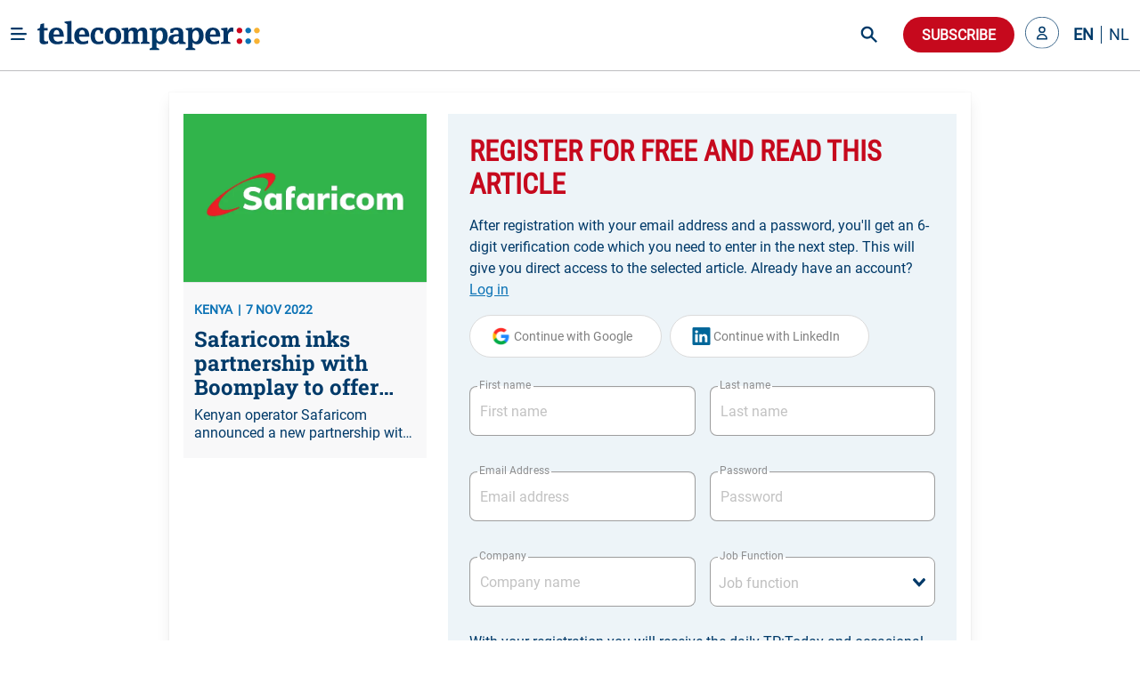

--- FILE ---
content_type: text/html; charset=utf-8
request_url: https://www.telecompaper.com/news/safaricom-inks-partnership-with-boomplay-to-offer-dedicated-music-streaming-bundles--1443085
body_size: 27775
content:
<!doctype html>
<html data-n-head-ssr lang="en" data-n-head="%7B%22lang%22:%7B%22ssr%22:%22en%22%7D%7D">
  <head >
    <title>Safaricom inks partnership with Boomplay to offer dedicated music streaming bundles   - Telecompaper</title><meta data-n-head="ssr" charset="utf-8"><meta data-n-head="ssr" name="viewport" content="width=device-width, minimum-scale=1.0"><meta data-n-head="ssr" name="format-detection" content="telephone=no"><meta data-n-head="ssr" name="mobile-web-app-capable" content="yes"><meta data-n-head="ssr" name="apple-mobile-web-app-status-bar-style" content="black"><meta data-n-head="ssr" name="apple-mobile-web-app-title" content="Telecompaper"><meta data-n-head="ssr" httpEquiv="content-language" content="en"><meta data-n-head="ssr" data-hid="description" name="description" content="Kenyan operator Safaricom announced a new partnership with music streaming platform Boomplay to  provide the service to its customers via daily, weekly, and monthly bundles. The partnership will offer Safaricom customers Boomplay subscription bundles at discounted rates coupled with free data, ranging from a daily bundle of KES 20 with 50MB, a weekly bundle of KES 120 with 300MB and a monthly bundle of KES 299 with 1.5GB. "><meta data-n-head="ssr" data-hid="og:type" property="og:type" content="article"><meta data-n-head="ssr" data-hid="og:site_name" property="og:site_name" content="Telecompaper"><meta data-n-head="ssr" data-hid="og:title" property="og:title" content="Safaricom inks partnership with Boomplay to offer dedicated music streaming bundles  "><meta data-n-head="ssr" data-hid="og:description" property="og:description" content="Kenyan operator Safaricom announced a new partnership with music streaming platform Boomplay to  provide the service to its customers via daily, weekly, and monthly bundles. The partnership will offer Safaricom customers Boomplay subscription bundles at discounted rates coupled with free data, ranging from a daily bundle of KES 20 with 50MB, a weekly bundle of KES 120 with 300MB and a monthly bundle of KES 299 with 1.5GB. "><meta data-n-head="ssr" data-hid="og:url" property="og:url" content="https://www.telecompaper.com/news/safaricom-inks-partnership-with-boomplay-to-offer-dedicated-music-streaming-bundles--1443085"><meta data-n-head="ssr" data-hid="og:image" property="og:image" content="https://ik.imagekit.io/tp/20220201-safaricom-kenya-logo.png"><meta data-n-head="ssr" data-hid="twitter:card" name="twitter:card" content="summary_large_image"><meta data-n-head="ssr" data-hid="twitter:title" name="twitter:title" content="Safaricom inks partnership with Boomplay to offer dedicated music streaming bundles  "><meta data-n-head="ssr" data-hid="twitter:description" name="twitter:description" content="Kenyan operator Safaricom announced a new partnership with music streaming platform Boomplay to  provide the service to its customers via daily, weekly, and monthly bundles. The partnership will offer Safaricom customers Boomplay subscription bundles at discounted rates coupled with free data, ranging from a daily bundle of KES 20 with 50MB, a weekly bundle of KES 120 with 300MB and a monthly bundle of KES 299 with 1.5GB. "><meta data-n-head="ssr" data-hid="twitter:image" name="twitter:image" content="https://ik.imagekit.io/tp/20220201-safaricom-kenya-logo.png"><base href="/"><link data-n-head="ssr" rel="icon" type="image/x-icon" href="/favicon.ico"><link data-n-head="ssr" rel="search" type="application/opensearchdescription+xml" title="Telecompaper" href="/search/open-search.xml"><link data-n-head="ssr" rel="apple-touch-icon" href="/images/touch_icon.png"><link data-n-head="ssr" rel="preconnect" href="https://telecompaper-api-abduz5l4ya-ez.a.run.app"><link data-n-head="ssr" rel="preconnect" href="https://ik.imagekit.io"><link data-n-head="ssr" rel="canonical" href="https://www.telecompaper.com/news/safaricom-inks-partnership-with-boomplay-to-offer-dedicated-music-streaming-bundles--1443085"><script data-n-head="ssr" data-hid="nuxt-jsonld--2373ddd8" type="application/ld+json">{"@context":"https://schema.org","@type":"NewsArticle","mainEntityOfPage":{"@type":"WebPage","@id":"https://google.com/article"},"headline":"Safaricom inks partnership with Boomplay to offer dedicated music streaming bundles  ","image":[{"url":"https://ik.imagekit.io/tp/20220201-safaricom-kenya-logo.png","format":""}],"datePublished":"2022-11-07T08:14:00+00:00","publisher":{"@type":"Organization","name":"Telecompaper","logo":{"@type":"ImageObject","url":"https://www.telecompaper.com/_nuxt/assets/img/svgs/logo.svg"}},"isAccessibleForFree":"False","hasPart":{"@type":"WebPageElement","isAccessibleForFree":"False","cssSelector":".paywall"}}</script><link rel="modulepreload" href="/_nuxt/a028560.modern.js" as="script"><link rel="modulepreload" href="/_nuxt/3386f2c.modern.js" as="script"><link rel="preload" href="/_nuxt/css/f98d695.css" as="style"><link rel="modulepreload" href="/_nuxt/b80e563.modern.js" as="script"><link rel="preload" href="/_nuxt/css/3050fce.css" as="style"><link rel="modulepreload" href="/_nuxt/498fa61.modern.js" as="script"><link rel="preload" href="/_nuxt/css/029c19f.css" as="style"><link rel="modulepreload" href="/_nuxt/4ddbf74.modern.js" as="script"><link rel="preload" href="/_nuxt/css/dc50693.css" as="style"><link rel="modulepreload" href="/_nuxt/033ea8b.modern.js" as="script"><link rel="preload" href="/_nuxt/css/a577ca9.css" as="style"><link rel="modulepreload" href="/_nuxt/b10bbed.modern.js" as="script"><link rel="modulepreload" href="/_nuxt/155fd4d.modern.js" as="script"><link rel="modulepreload" href="/_nuxt/af20566.modern.js" as="script"><link rel="preload" href="/_nuxt/css/74af35f.css" as="style"><link rel="modulepreload" href="/_nuxt/2d20896.modern.js" as="script"><link rel="preload" href="/_nuxt/css/66017be.css" as="style"><link rel="modulepreload" href="/_nuxt/b1d8304.modern.js" as="script"><link rel="preload" href="/_nuxt/css/868e38e.css" as="style"><link rel="modulepreload" href="/_nuxt/7ea7700.modern.js" as="script"><link rel="preload" href="/_nuxt/css/2e86114.css" as="style"><link rel="modulepreload" href="/_nuxt/9652636.modern.js" as="script"><link rel="stylesheet" href="/_nuxt/css/f98d695.css"><link rel="stylesheet" href="/_nuxt/css/3050fce.css"><link rel="stylesheet" href="/_nuxt/css/029c19f.css"><link rel="stylesheet" href="/_nuxt/css/dc50693.css"><link rel="stylesheet" href="/_nuxt/css/a577ca9.css"><link rel="stylesheet" href="/_nuxt/css/74af35f.css"><link rel="stylesheet" href="/_nuxt/css/66017be.css"><link rel="stylesheet" href="/_nuxt/css/868e38e.css"><link rel="stylesheet" href="/_nuxt/css/2e86114.css">
  </head>
  <body class="has-navbar-fixed-top 
          " style="padding-top: 80px" data-n-head="%7B%22class%22:%7B%22ssr%22:%22has-navbar-fixed-top%20%5Cn%20%20%20%20%20%20%20%20%20%20%22%7D,%22style%22:%7B%22ssr%22:%22padding-top:%2080px%22%7D%7D">
    <div data-server-rendered="true" id="__nuxt"><!----><div id="__layout"><div id="app" data-v-266aaaa2><div data-fetch-key="Navbar:0" data-v-266aaaa2><div data-fetch-key="data-v-3b9d5178:0" class="b-sidebar" data-v-3b9d5178><!----><div class="sidebar-content is-light is-fixed is-fullheight" style="display:none;"></div></div> <div class="fixed-container" style="margin-top:calc(-0px);"><!----> <div class="navbar custom-navbar"><!----> <div class="navbar-brand"><a href="#" class="burger-icon"><figure class="image"><img src="[data-uri]" alt="burger icon"></figure></a> <a href="/" class="navbar-item"><img src="/_nuxt/img/logo.b796fed.svg" alt="telecompaper logo" width="100%" height="50px" class="logo-image2"></a></div> <div class="navbar-menu"><div class="navbar-start"><div class="navbar-item has-dropdown is-hoverable"><div class="navbar-link"><span class="text">
                Markets
              </span></div> <div class="navbar-dropdown"><a href="/wireless" class="navbar-item"><span class="text">
                    Mobile
                  </span></a> <hr class="navbar-divider"><a href="/broadband" class="navbar-item"><span class="text">
                    Broadband
                  </span></a> <hr class="navbar-divider"><a href="/satellite" class="navbar-item"><span class="text">
                    Satellite
                  </span></a> <hr class="navbar-divider"><a href="/video" class="navbar-item"><span class="text">
                    Video
                  </span></a> <hr class="navbar-divider"><a href="/semiconductors" class="navbar-item"><span class="text">
                    Semiconductor
                  </span></a> <hr class="navbar-divider"><a href="/it" class="navbar-item"><span class="text">
                    IT
                  </span></a> <hr class="navbar-divider"><a href="/enterprise-equipment" class="navbar-item"><span class="text">
                    Enterprise Solutions
                  </span></a> <hr class="navbar-divider"><a href="/network-equipment" class="navbar-item"><span class="text">
                    Network Equipment
                  </span></a> <!----></div></div><div class="navbar-item has-dropdown is-hoverable"><div class="navbar-link"><span class="text">
                Topics
              </span></div> <div class="navbar-dropdown"><a href="/mwc-2026" class="navbar-item"><span class="text">
                    MWC 2026
                  </span></a> <hr class="navbar-divider"><a href="/hosting-cloud" class="navbar-item"><span class="text">
                    Data Centre
                  </span></a> <hr class="navbar-divider"><a href="/security" class="navbar-item"><span class="text">
                    Security
                  </span></a> <hr class="navbar-divider"><a href="/artificial-intelligence" class="navbar-item"><span class="text">
                    Artificial Intelligence
                  </span></a> <hr class="navbar-divider"><a href="/consumer-devices" class="navbar-item"><span class="text">
                    Consumer devices
                  </span></a> <hr class="navbar-divider"><a href="/handsets" class="navbar-item"><span class="text">
                    Handsets
                  </span></a> <hr class="navbar-divider"><a href="/5g" class="navbar-item"><span class="text">
                    5G
                  </span></a> <hr class="navbar-divider"><a href="/6g" class="navbar-item"><span class="text">
                    6G
                  </span></a> <hr class="navbar-divider"><a href="/government-telecommunications-licensing" class="navbar-item"><span class="text">
                    Spectrum
                  </span></a> <hr class="navbar-divider"><a href="/ftth" class="navbar-item"><span class="text">
                    Fibre
                  </span></a> <!----></div></div><div class="navbar-item has-dropdown is-hoverable"><div class="navbar-link"><span class="text">
                Focus
              </span></div> <div class="navbar-dropdown"><a href="/consumer" class="navbar-item"><span class="text">
                    Consumer
                  </span></a> <hr class="navbar-divider"><a href="/enterprise" class="navbar-item"><span class="text">
                    Enterprise
                  </span></a> <hr class="navbar-divider"><a href="/wholesale" class="navbar-item"><span class="text">
                    Wholesale
                  </span></a> <hr class="navbar-divider"><a href="/mergers-acquisitions" class="navbar-item"><span class="text">
                    Merger &amp; Acquisition
                  </span></a> <hr class="navbar-divider"><a href="/finance" class="navbar-item"><span class="text">
                    Finance
                  </span></a> <hr class="navbar-divider"><a href="/technology-development" class="navbar-item"><span class="text">
                    R&amp;D
                  </span></a> <hr class="navbar-divider"><a href="/pricing" class="navbar-item"><span class="text">
                    Pricing
                  </span></a> <hr class="navbar-divider"><a href="/government-policy" class="navbar-item"><span class="text">
                    Policy &amp; Regulation
                  </span></a> <hr class="navbar-divider"><a href="/market-research" class="navbar-item"><span class="text">
                    Market Research
                  </span></a> <hr class="navbar-divider"><a href="/management-staff" class="navbar-item"><span class="text">
                    Management / Staff
                  </span></a> <!----></div></div><div class="navbar-item has-dropdown is-hoverable"><div class="navbar-link"><span class="text">
                Regions
              </span></div> <div class="navbar-dropdown"><a href="/global" class="navbar-item"><span class="text">
                    World
                  </span></a> <hr class="navbar-divider"><a href="/europe" class="navbar-item"><span class="text">
                    Europe
                  </span></a> <hr class="navbar-divider"><a href="/north-america" class="navbar-item"><span class="text">
                    North America
                  </span></a> <hr class="navbar-divider"><a href="/latin-america-and-the-caribbean" class="navbar-item"><span class="text">
                    Latin America
                  </span></a> <hr class="navbar-divider"><a href="/asia" class="navbar-item"><span class="text">
                    Asia
                  </span></a> <hr class="navbar-divider"><a href="/oceania" class="navbar-item"><span class="text">
                    Oceania 
                  </span></a> <hr class="navbar-divider"><a href="/africa" class="navbar-item"><span class="text">
                    Africa
                  </span></a> <hr class="navbar-divider"><a href="/western-europe" class="navbar-item"><span class="text">
                    Western Europe
                  </span></a> <hr class="navbar-divider"><a href="/eastern-europe" class="navbar-item"><span class="text">
                    Eastern Europe
                  </span></a> <hr class="navbar-divider"><a href="/middle-east" class="navbar-item"><span class="text">
                    Middle East
                  </span></a> <hr class="navbar-divider"><a href="/united-kingdom" class="navbar-item"><span class="text">
                    United Kingdom
                  </span></a> <hr class="navbar-divider"><a href="/germany" class="navbar-item"><span class="text">
                    Germany
                  </span></a> <hr class="navbar-divider"><a href="/france" class="navbar-item"><span class="text">
                    France
                  </span></a> <hr class="navbar-divider"><a href="/spain" class="navbar-item"><span class="text">
                    Spain
                  </span></a> <hr class="navbar-divider"><a href="/italy" class="navbar-item"><span class="text">
                    Italy
                  </span></a> <hr class="navbar-divider"><a href="/benelux" class="navbar-item"><span class="text">
                    Benelux
                  </span></a> <!----></div></div><div class="navbar-item has-dropdown is-hoverable"><div class="navbar-link"><span class="text">
                Partners
              </span></div> <div class="navbar-dropdown"><a href="/advertorial" class="navbar-item"><span class="text">
                    Article
                  </span></a> <hr class="navbar-divider"><a href="/white-paper" class="navbar-item"><span class="text">
                    White papers
                  </span></a> <hr class="navbar-divider"><a href="/jobs" class="navbar-item"><span class="text">
                    Jobs
                  </span></a> <hr class="navbar-divider"><a href="/calendars" class="navbar-item"><span class="text">
                    Industry Events
                  </span></a> <hr class="navbar-divider"><a href="/partner/home" class="navbar-item"><span class="text">
                    Partner List
                  </span></a> <!----></div></div><div class="navbar-item has-dropdown is-hoverable"><div class="navbar-link"><span class="text">
                Insight
              </span></div> <div class="navbar-dropdown"><a href="/research/home" class="navbar-item"><span class="text">
                    Research
                  </span></a> <hr class="navbar-divider"><a href="/research" class="navbar-item"><span class="text">
                    Reports
                  </span></a> <hr class="navbar-divider"><a href="/research/mvno" class="navbar-item"><span class="text">
                    MVNO
                  </span></a> <hr class="navbar-divider"><a href="/research/consumer-panel/" class="navbar-item"><span class="text">
                    Consumer Insight
                  </span></a> <hr class="navbar-divider"><a href="/background" class="navbar-item"><span class="text">
                    Background
                  </span></a> <hr class="navbar-divider"><a href="/commentary" class="navbar-item"><span class="text">
                    Commentary
                  </span></a> <hr class="navbar-divider"><a href="/calendars" class="navbar-item"><span class="text">
                    Calender
                  </span></a> <!----></div></div><div class="navbar-item has-dropdown is-hoverable"><div class="navbar-link"><span class="text">
                About
              </span></div> <div class="navbar-dropdown"><a href="/about" class="navbar-item"><span class="text">
                    Telecompaper
                  </span></a> <hr class="navbar-divider"><a href="/subscriptions" class="navbar-item"><span class="text">
                    News Subscription
                  </span></a> <hr class="navbar-divider"><a href="/about/advertising" class="navbar-item"><span class="text">
                    Advertising
                  </span></a> <hr class="navbar-divider"><a href="/about/press-releases" class="navbar-item"><span class="text">
                    Press
                  </span></a> <hr class="navbar-divider"><a href="https://telecompaper.helpdocs.com/" class="navbar-item"><span class="text">
                    FAQ
                  </span></a> <hr class="navbar-divider"><a href="/jobs" class="navbar-item"><span class="text">
                    Jobs
                  </span></a> <!----></div></div></div> <div class="navbar-end"><div class="navbar-item is-hidden-fullhd"><img src="/_nuxt/img/search-icon.f3dc86f.svg" alt="search icon" height="28" width="28" class="search-icon is-clickable"></div> <div id="global-search" class="control is-hidden-touch is-hidden-desktop-only is-hidden-widescreen-only" data-v-26336ab4><input type="text" placeholder="Search" class="input is-rounded" data-v-26336ab4> <!----> <a class="search-icon-container" data-v-26336ab4><img src="/_nuxt/img/search-icon.f3dc86f.svg" height="28" width="28" alt="search icon" class="search-icon" data-v-26336ab4></a> <!----></div> <div class="navbar-item subscribe-button"><button type="button" class="button is-danger is-rounded"><!----><span>
              Subscribe
            </span><!----></button></div> <!----><!----><!----></div></div></div></div></div> <div class="main-content" data-v-266aaaa2><!----> <div data-v-266aaaa2><div class="container"><!----> <div data-fetch-key="data-v-f7bd12de:0" data-v-f7bd12de><div class="container register-container" data-v-f7bd12de><div class="card is-radiusless" data-v-f7bd12de><div class="card-content is-radiusless" data-v-f7bd12de><div class="columns is-multiline" data-v-f7bd12de><div class="column is-4 is-hidden-mobile" data-v-f7bd12de><a href="/news/safaricom-inks-partnership-with-boomplay-to-offer-dedicated-music-streaming-bundles--1443085" class="card article-preview-card is-clickable is-flex is-radiusless is-flex-direction-column is-shadowless" style="background:#f8f8f9;" data-v-1e217f04 data-v-f7bd12de><div class="card-image" style="display:;" data-v-1e217f04><img src="https://ik.imagekit.io/tp/20220201-safaricom-kenya-logo.png?tr=w-800,h-456" width="333" height="190" alt="Safaricom inks partnership with Boomplay to offer dedicated music streaming bundles  " loading="lazy" sizes="(max-width: 320px) 800px, (max-width: 640px) 800px, (max-width: 768px) 800px, (max-width: 1024px) 800px, (max-width: 1216px) 800px, 800px" srcset="https://ik.imagekit.io/tp/20220201-safaricom-kenya-logo.png?tr=w-800,h-456 800w, https://ik.imagekit.io/tp/20220201-safaricom-kenya-logo.png?tr=w-800,h-456 800w, https://ik.imagekit.io/tp/20220201-safaricom-kenya-logo.png?tr=w-800,h-456 800w, https://ik.imagekit.io/tp/20220201-safaricom-kenya-logo.png?tr=w-800,h-456 800w, https://ik.imagekit.io/tp/20220201-safaricom-kenya-logo.png?tr=w-800,h-456 800w, https://ik.imagekit.io/tp/20220201-safaricom-kenya-logo.png?tr=w-800,h-456 800w" class="item-featured-image" data-v-1e217f04></div> <div class="card-content" data-v-1e217f04><div class="is-flex is-justify-content-space-between" data-v-1e217f04><div class="is-meta mb-2" data-v-1e217f04><span class="meta" data-v-1e217f04>KENYA</span> <span class="meta" data-v-1e217f04>7 NOV 2022</span></div> <div data-v-4fd6d5da data-v-1e217f04><!----></div></div> <div class="article" data-v-1e217f04><h2 class="is-title mb-2 line-clamp-3" data-v-1e217f04>
        Safaricom inks partnership with Boomplay to offer dedicated music streaming bundles  
        <!----></h2> <!----> <p class="is-abstract line-clamp-2" data-v-1e217f04>
        Kenyan operator Safaricom announced a new partnership with music streaming platform Boomplay to  provide the service to its customers via daily, weekly, and monthly bundles. The partnership will offer Safaricom customers Boomplay subscription bundles at discounted rates coupled with free data, ranging from a daily bundle of KES 20 with 50MB, a weekly bundle of KES 120 with 300MB and a monthly bundle of KES 299 with 1.5GB. 
      </p></div></div></a></div> <div class="column" data-v-f7bd12de><div data-fetch-key="data-v-8648b870:0" class="container" data-v-8648b870 data-v-f7bd12de><div class="card is-shadowless is-radiusless" data-v-8648b870><div class="form-content" data-v-8648b870><div class="columns" data-v-8648b870><div class="column is-12" data-v-8648b870><form id="registration-form" data-v-8648b870><fieldset class="is-flex is-flex-direction-column" data-v-8648b870><h1 class="is-header-title mb-4 is-flex is-justify-content-space-between" data-v-8648b870><span data-v-8648b870>Register for free and read this article</span> <div class="is-flex is-align-items-center" data-v-8648b870><!----> <!----></div></h1> <label class="text-primary mb-4" data-v-8648b870>
                After registration with your email address and a password, you'll get an 6-digit verification code which you need to enter in the next step. This will give you direct access to the selected article.

                Already have an account?
                <a class="link2" data-v-8648b870>
                  Log in
                </a></label> <!----> <div data-v-8648b870><button type="button" class="button google-btn is-loading-primary mb-4 is-rounded" data-v-8648b870><!----><span><div class="is-flex" data-v-8648b870><span class="icon is-medium" data-v-8648b870><img src="/_nuxt/img/google.0ff5d86.svg" alt="google icon" class="google-icon" data-v-8648b870></span> <span data-v-8648b870>Continue with Google</span></div></span><!----></button> <button type="button" class="button google-btn is-loading-primary mb-4 is-rounded" data-v-8648b870><!----><span><div class="is-flex" data-v-8648b870><span class="icon is-medium" data-v-8648b870><img src="[data-uri]" alt="linkedin icon" class="linkedin-icon" data-v-8648b870></span> <span data-v-8648b870>Continue with LinkedIn</span></div></span><!----></button></div> <div class="is-flex is-flex-direction-row" data-v-8648b870><div class="field mt-4 mb-5 is-flex-grow-1 mr-2 is-floating-label" data-v-8648b870><label for="firstName" class="label">First name</label><div class="control is-clearfix" data-v-8648b870><input type="text" autocomplete="on" id="firstName" placeholder="First name" class="input"><!----><!----><!----></div><!----></div> <div class="field mt-4 mb-5 is-flex-grow-1 ml-2 is-floating-label" data-v-8648b870><label for="lastName" class="label">Last name</label><div class="control is-clearfix" data-v-8648b870><input type="text" autocomplete="on" id="lastName" placeholder="Last name" class="input"><!----><!----><!----></div><!----></div></div> <div class="is-flex is-flex-direction-row" data-v-8648b870><div class="field mt-4 mb-5 is-flex-grow-1 mr-2 is-floating-label" style="flex-basis:0;" data-v-8648b870><label for="email" class="label">Email Address</label><div class="control is-clearfix" data-v-8648b870><input type="email" autocomplete="on" id="email" placeholder="Email address" class="input"><!----><!----><!----></div><!----></div> <div class="field mt-4 mb-5 is-flex-grow-1 ml-2 is-floating-label" style="flex-basis:0;" data-v-8648b870><label for="email" class="label">Password</label><div class="control is-clearfix" data-v-8648b870><input type="password" autocomplete="on" id="password" placeholder="Password" class="input"><!----><!----><!----></div><!----></div></div> <div class="is-flex is-flex-direction-row" data-v-8648b870><div class="field mt-4 mb-5 is-flex-grow-1 mr-2 is-floating-label" style="flex-basis:0;" data-v-8648b870><label for="company" class="label">Company</label><div class="control is-clearfix" data-v-8648b870><input type="text" autocomplete="on" id="company" placeholder="Company name" class="input"><!----><!----><!----></div><!----></div> <div class="field mt-4 mb-5 is-flex-grow-1 ml-2 is-floating-label" style="flex-basis:0;" data-v-8648b870><label for="jobFunction" class="label">Job Function</label><div dir="auto" id="jobFunction" class="v-select vs--single vs--searchable" data-v-8648b870> <div id="vs92905__combobox" role="combobox" aria-expanded="false" aria-owns="vs92905__listbox" aria-label="Search for option" class="vs__dropdown-toggle"><div class="vs__selected-options"> <input placeholder="Job function" aria-autocomplete="list" aria-labelledby="vs92905__combobox" aria-controls="vs92905__listbox" type="search" autocomplete="off" value="" class="vs__search"></div> <div class="vs__actions"><button type="button" title="Clear Selected" aria-label="Clear Selected" class="vs__clear" style="display:none;"><svg xmlns="http://www.w3.org/2000/svg" width="10" height="10"><path d="M6.895455 5l2.842897-2.842898c.348864-.348863.348864-.914488 0-1.263636L9.106534.261648c-.348864-.348864-.914489-.348864-1.263636 0L5 3.104545 2.157102.261648c-.348863-.348864-.914488-.348864-1.263636 0L.261648.893466c-.348864.348864-.348864.914489 0 1.263636L3.104545 5 .261648 7.842898c-.348864.348863-.348864.914488 0 1.263636l.631818.631818c.348864.348864.914773.348864 1.263636 0L5 6.895455l2.842898 2.842897c.348863.348864.914772.348864 1.263636 0l.631818-.631818c.348864-.348864.348864-.914489 0-1.263636L6.895455 5z"></path></svg></button> <svg xmlns="http://www.w3.org/2000/svg" width="14" height="10" role="presentation" class="vs__open-indicator"><path d="M9.211364 7.59931l4.48338-4.867229c.407008-.441854.407008-1.158247 0-1.60046l-.73712-.80023c-.407008-.441854-1.066904-.441854-1.474243 0L7 5.198617 2.51662.33139c-.407008-.441853-1.066904-.441853-1.474243 0l-.737121.80023c-.407008.441854-.407008 1.158248 0 1.600461l4.48338 4.867228L7 10l2.211364-2.40069z"></path></svg> <div class="vs__spinner" style="display:none;">Loading...</div></div></div> <ul id="vs92905__listbox" role="listbox" style="display:none;visibility:hidden;"></ul> </div><!----></div></div> <label class="text-primary my-1" data-v-8648b870>
                With your registration you will receive the daily TP:Today and occasional mailings from Telecompaper or partners.

                By clicking “Create your account”, you agree to the Terms and Privacy Policy
                <a href="https://www.telecompaper.com/about/terms" target="_blank" class="link" data-v-8648b870>
                  Terms of Service
                </a>
                and
                <a href="https://www.telecompaper.com/about/privacy-policy" target="_blank" class="link" data-v-8648b870>
                  Privacy Policy
                </a></label> <button type="submit" class="button is-uppercase has-text-weight-bold submit-btn mt-4 is-danger is-rounded" data-v-8648b870><!----><span>
                Create your account
              </span><!----></button></fieldset></form></div></div></div> <div class="is-hidden-mobile" data-v-8648b870><div class="form-footer" data-v-8648b870><label class="text-primary" data-v-8648b870>
          You want to see all possible subscriptions?
          <a class="link2" data-v-8648b870>
            Yes, show all
          </a></label></div></div></div></div></div></div></div></div></div> <div data-fetch-key="data-v-8df874be:0" class="modal" data-v-8df874be data-v-f7bd12de><div class="modal-background" data-v-8df874be></div> <div class="modal-card" style="overflow: visible" data-v-8df874be><header class="modal-card-head" data-v-8df874be><p class="modal-card-title is-primary" data-v-8df874be>Complete profile</p> <button aria-label="close" class="delete" data-v-8df874be></button></header> <section class="modal-card-body" style="overflow: visible" data-v-8df874be><p class="mb-3 is-primary" data-v-8df874be>Before downloading the whitepaper, we would like to ask you to complete your profile with company and position. After confirming you will receive the white paper.</p> <form id="compete-account-form" data-v-8df874be><div class="is-flex is-flex-direction-row" data-v-8df874be><div class="field mt-4 mb-5 is-flex-grow-1 mr-2 is-floating-label" style="flex-basis:0;" data-v-8df874be><label for="company" class="label">Company</label><div class="control is-clearfix" data-v-8df874be><input type="text" autocomplete="on" id="company" placeholder="Company name" class="input"><!----><!----><!----></div><!----></div> <div class="field mt-4 mb-5 is-flex-grow-1 ml-2 is-floating-label" style="flex-basis:0;" data-v-8df874be><label for="jobFunction" class="label">Job Function</label><div dir="auto" id="jobFunction" class="v-select vs--single vs--searchable" data-v-8df874be> <div id="vs92906__combobox" role="combobox" aria-expanded="false" aria-owns="vs92906__listbox" aria-label="Search for option" class="vs__dropdown-toggle"><div class="vs__selected-options"> <input placeholder="Job function" aria-autocomplete="list" aria-labelledby="vs92906__combobox" aria-controls="vs92906__listbox" type="search" autocomplete="off" value="" class="vs__search"></div> <div class="vs__actions"><button type="button" title="Clear Selected" aria-label="Clear Selected" class="vs__clear" style="display:none;"><svg xmlns="http://www.w3.org/2000/svg" width="10" height="10"><path d="M6.895455 5l2.842897-2.842898c.348864-.348863.348864-.914488 0-1.263636L9.106534.261648c-.348864-.348864-.914489-.348864-1.263636 0L5 3.104545 2.157102.261648c-.348863-.348864-.914488-.348864-1.263636 0L.261648.893466c-.348864.348864-.348864.914489 0 1.263636L3.104545 5 .261648 7.842898c-.348864.348863-.348864.914488 0 1.263636l.631818.631818c.348864.348864.914773.348864 1.263636 0L5 6.895455l2.842898 2.842897c.348863.348864.914772.348864 1.263636 0l.631818-.631818c.348864-.348864.348864-.914489 0-1.263636L6.895455 5z"></path></svg></button> <svg xmlns="http://www.w3.org/2000/svg" width="14" height="10" role="presentation" class="vs__open-indicator"><path d="M9.211364 7.59931l4.48338-4.867229c.407008-.441854.407008-1.158247 0-1.60046l-.73712-.80023c-.407008-.441854-1.066904-.441854-1.474243 0L7 5.198617 2.51662.33139c-.407008-.441853-1.066904-.441853-1.474243 0l-.737121.80023c-.407008.441854-.407008 1.158248 0 1.600461l4.48338 4.867228L7 10l2.211364-2.40069z"></path></svg> <div class="vs__spinner" style="display:none;">Loading...</div></div></div> <ul id="vs92906__listbox" role="listbox" style="display:none;visibility:hidden;"></ul> </div><!----></div></div></form></section> <footer class="modal-card-foot is-justify-content-flex-end" data-v-8df874be><button type="button" class="button is-danger is-rounded" data-v-8df874be><!----><span>Confirm</span><!----></button></footer></div></div></div></div></div></div> <div class="footer-light-medium" style="display:none;" data-v-7474f306 data-v-266aaaa2><div class="container" data-v-7474f306><div class="columns footer-header" data-v-7474f306><div class="column is-narrow is-flex mr-5" data-v-7474f306><h2 class="is-header-title is-primary" data-v-7474f306>Follow Telecompaper on</h2></div> <div class="column is-align-self-center" data-v-7474f306><div class="follow-actions" data-v-7474f306><a href="https://www.linkedin.com/company/telecompaper" target="_blank" rel="noreferrer" class="follow-action" data-v-7474f306><figure class="is-linked-in" data-v-7474f306><img src="[data-uri]" alt="linkedin" data-v-7474f306></figure> <span class="is-hidden-mobile" data-v-7474f306>LinkedIn</span></a> <a href="https://bsky.app/profile/telecompaper.bsky.social" target="_blank" rel="noreferrer" class="follow-action" data-v-7474f306><figure class="is-bluesky" data-v-7474f306><img src="[data-uri]" alt="bluesky" data-v-7474f306></figure> <span class="is-hidden-mobile" data-v-7474f306>Bluesky</span></a> <a href="/subscriptions" class="follow-action" style="display:;" data-v-7474f306><figure class="is-download" data-v-7474f306><img src="[data-uri]" alt="download" data-v-7474f306></figure> <span class="is-hidden-mobile" data-v-7474f306>Free Headlines</span></a></div></div></div> <div class="columns footer-body" data-v-7474f306><div class="column is-3" data-v-7474f306><div class="footer-column" data-v-7474f306><p class="column-header" data-v-7474f306>Telecompaper</p> <div class="footer-description pb-5" data-v-7474f306>
            We have been keeping professionals in the telecoms industry up-to-date since 2000. Telecompaper is a well respected, independent research and publishing company focussed on the telecommunications industry.
          </div> <ul data-v-7474f306><li data-v-7474f306><a href="/" class="nuxt-link-active" data-v-7474f306>
                tp:news
              </a></li> <li data-v-7474f306><a href="https://research.telecompaper.com/" data-v-7474f306>
                tp:research
              </a></li> <li data-v-7474f306><a href="https://events.telecompaper.com/" data-v-7474f306>
                tp:events
              </a></li></ul></div></div> <div class="column is-3" data-v-7474f306><div class="footer-column" data-v-7474f306><p class="column-header" data-v-7474f306>This Site</p> <ul class="pt-3" data-v-7474f306><li data-v-7474f306><a href="/account" data-v-7474f306>My account</a></li> <li data-v-7474f306><a href="/account/alerts" data-v-7474f306>Alerts</a></li> <li data-v-7474f306><a href="/subscriptions" data-v-7474f306>Subscriptions</a></li> <li data-v-7474f306><a href="https://telecompaper.helpdocs.com/" data-v-7474f306>FAQ / Help</a></li> <li data-v-7474f306><a href="/about/advertising" data-v-7474f306>
                Advertise
              </a></li> <li data-v-7474f306><a href="https://www.telecompaper.com/about/press-releases" data-v-7474f306>
                Press
              </a></li> <li data-v-7474f306><a href="/jobs" data-v-7474f306>Jobs</a></li> <li data-v-7474f306><a href="/calendars" data-v-7474f306>Industry events</a></li></ul></div></div> <div class="column is-3" data-v-7474f306><div class="footer-column" data-v-7474f306><p class="column-header" data-v-7474f306>Contact Information</p> <div class="footer-description" data-v-7474f306>Standerdmolen 20-III<br />3995 AA Houten<br />The Netherlands</div> <a href="tel:+31306349600" class="is-primary has-text-weight-bold" data-v-7474f306>Phone: +31 30 6349600</a></div></div> <div class="column is-3" data-v-7474f306><div class="footer-column" data-v-7474f306><p class="column-header" data-v-7474f306>Legal Information</p> <div class="footer-description pb-5" data-v-7474f306>
            © 2000 - 2026 Telecom.paper BV. All rights reserved. Telecompaper is a trademark of Telecom.paper BV. No part of this site can be reproduced without the expressed permission of Telecom.paper BV. Our General Terms and Conditions can be found here.
          </div> <ul data-v-7474f306><li data-v-7474f306><a href="/about/privacy-policy" data-v-7474f306>
                Privacy Policy
              </a></li> <li data-v-7474f306><a href="/about/gdpr-information" data-v-7474f306>
                GDPR Information
              </a></li> <li data-v-7474f306><a href="/about/cookie-policy" data-v-7474f306>
                Cookie Statement
              </a></li> <li data-v-7474f306><a href="/about/terms" data-v-7474f306>
                Terms and Conditions
              </a></li></ul> <div class="pt-4" data-v-7474f306><img src="/_nuxt/img/logo.b796fed.svg" alt="telecompaper logo" height="27" width="192" class="small-footer-logo" data-v-7474f306></div></div></div></div></div> <div class="footer-overlay" data-v-7474f306></div></div> <div class="is-overlay" style="display:none;" data-v-266aaaa2></div></div></div></div><script>window.__NUXT__=(function(a,b,c,d,e,f,g,h,i,j,k,l,m,n,o,p,q,r,s,t,u,v,w,x,y,z,A,B,C,D,E,F,G,H,I,J,K,L,M,N,O,P,Q,R,S,T,U,V,W,X,Y,Z,_,$,aa,ab,ac,ad,ae,af,ag,ah,ai,aj,ak,al,am,an,ao,ap,aq,ar,as,at,au,av,aw,ax,ay,az,aA,aB,aC,aD,aE,aF,aG,aH,aI,aJ,aK,aL,aM,aN,aO,aP,aQ,aR,aS,aT,aU,aV,aW,aX,aY,aZ,a_,a$,ba,bb,bc,bd,be,bf,bg,bh,bi,bj,bk,bl,bm,bn,bo,bp,bq,br,bs,bt,bu,bv,bw,bx,by,bz,bA,bB,bC,bD,bE,bF,bG,bH,bI,bJ,bK,bL,bM,bN,bO,bP,bQ,bR,bS,bT,bU,bV,bW,bX,bY,bZ,b_,b$,ca,cb,cc,cd,ce,cf,cg,ch,ci,cj,ck,cl,cm,cn,co,cp,cq,cr,cs,ct,cu,cv,cw,cx,cy,cz,cA,cB,cC,cD,cE,cF,cG,cH,cI,cJ,cK,cL,cM,cN,cO,cP,cQ,cR,cS,cT,cU,cV,cW,cX,cY,cZ,c_,c$,da,db,dc,dd,de,df,dg,dh,di,dj,dk,dl,dm,dn,do0,dp,dq,dr,ds,dt,du,dv,dw,dx,dy,dz,dA,dB,dC,dD,dE,dF,dG,dH,dI,dJ,dK,dL,dM,dN,dO,dP,dQ,dR,dS,dT,dU,dV,dW,dX,dY,dZ,d_,d$,ea,eb,ec,ed,ee,ef,eg,eh,ei,ej,ek,el,em,en,eo,ep,eq,er,es,et,eu,ev,ew,ex,ey,ez,eA,eB,eC,eD,eE,eF,eG,eH,eI,eJ,eK,eL,eM,eN,eO,eP,eQ,eR,eS,eT,eU,eV,eW,eX,eY,eZ,e_,e$,fa,fb,fc,fd,fe,ff,fg,fh,fi,fj,fk,fl,fm,fn,fo,fp,fq,fr,fs,ft,fu,fv,fw,fx,fy,fz,fA,fB,fC,fD,fE,fF,fG,fH,fI,fJ,fK,fL,fM,fN,fO,fP,fQ,fR,fS,fT,fU,fV,fW,fX,fY,fZ,f_,f$,ga,gb,gc,gd,ge,gf,gg,gh,gi,gj,gk,gl,gm,gn,go,gp,gq,gr,gs,gt,gu,gv,gw,gx,gy,gz,gA,gB,gC,gD,gE,gF,gG,gH,gI,gJ,gK,gL,gM,gN,gO,gP,gQ,gR,gS,gT,gU,gV,gW,gX,gY,gZ,g_,g$,ha,hb,hc,hd,he,hf,hg,hh,hi,hj,hk,hl,hm,hn,ho,hp,hq,hr,hs,ht,hu,hv,hw,hx,hy,hz,hA,hB,hC,hD,hE,hF,hG,hH,hI,hJ,hK,hL,hM,hN,hO,hP,hQ,hR,hS,hT,hU,hV,hW,hX,hY,hZ,h_,h$,ia,ib,ic,id,ie,if0,ig,ih,ii,ij,ik,il,im,in0,io,ip,iq,ir,is,it,iu,iv,iw,ix,iy,iz,iA,iB,iC,iD,iE,iF,iG,iH,iI,iJ,iK,iL){ag.id=af;ag.name=bO;ag.colour=fM;ag.contentTypeGroup={id:f,name:bO,__typename:cj};ag.__typename=l;ar.id=z;ar.name=as;ar.__typename=q;ch.id=r;ch.name=fN;ch.__typename=j;co.id=y;co.name=ck;co.__typename=k;fV.id=ap;fV.name=gL;fV.__typename=j;fX.BACKGROUND=B;fX.COMMENTARY=p;fX.NEWS=af;fX.PRESS_RELEASE=o;fX.REPORT=au;fX.ADVISORY_SERVICE=h;fX.ANALYSIS=v;fX.EVENT_NEWS=bw;fX.FACT=s;fX.SOURCE=aw;fX.INFOGRAPHIC=bE;fX.VIDEO=z;fX.CONTAINER=fI;fX.WHITE_PAPER=A;fX.BRIEF=r;fX.CHART=F;fX.COMPANY_PROFILE=ap;fX.PRESENTATION=x;fX.PROFILE=y;fX.ADVERTORIAL=f;gm.id=gn;gm.externalId=go;gm.date=gp;gm.title=gq;gm.slug=gr;gm.abstract=gs;gm.imageUrl=gt;gm.redirectUrl=a;gm.contentType=ag;gm.edition={id:o,name:gu,__typename:q};gm.country=a;gm.region={id:h,name:ao,__typename:j};gm.__typename=m;gv.id=gw;gv.externalId=gx;gv.date=gy;gv.title=gz;gv.slug=gA;gv.abstract=gB;gv.imageUrl=bN;gv.redirectUrl=a;gv.contentType=ag;gv.edition=ar;gv.country=co;gv.region=ch;gv.__typename=m;gC.id=gD;gC.externalId=gE;gC.date=gF;gC.title=gG;gC.slug=gH;gC.abstract=gI;gC.imageUrl=gJ;gC.redirectUrl=a;gC.contentType=ag;gC.edition=ar;gC.country={id:cb,name:gK,__typename:k};gC.region=fV;gC.__typename=m;gM.id=gN;gM.externalId=gO;gM.date=gP;gM.title=gQ;gM.slug=gR;gM.abstract=gS;gM.imageUrl=bN;gM.redirectUrl=a;gM.contentType=ag;gM.edition=ar;gM.country={id:x,name:gT,__typename:k};gM.region=ch;gM.__typename=m;gU.id=gV;gU.externalId=gW;gU.date=gX;gU.title=gY;gU.slug=gZ;gU.abstract=g_;gU.imageUrl=g$;gU.redirectUrl=a;gU.contentType=ag;gU.edition=ar;gU.country=co;gU.region=ch;gU.__typename=m;ha.id=hb;ha.externalId=hc;ha.date=hd;ha.title=he;ha.slug=hf;ha.abstract=hg;ha.imageUrl=hh;ha.redirectUrl=a;ha.contentType=ag;ha.edition=ar;ha.country=hi;ha.region=fV;ha.__typename=m;hi.id=cc;hi.name=hj;hi.__typename=k;hk.id=hl;hk.externalId=hm;hk.date=hn;hk.title=ho;hk.slug=hp;hk.abstract=hq;hk.imageUrl=cp;hk.redirectUrl=a;hk.contentType=ag;hk.edition=ar;hk.country=co;hk.region=ch;hk.__typename=m;hr.id=hs;hr.externalId=ht;hr.date=hu;hr.title=hv;hr.slug=hw;hr.abstract=hx;hr.imageUrl=hy;hr.redirectUrl=a;hr.contentType=ag;hr.edition=ar;hr.country=hi;hr.region=fV;hr.__typename=m;hz.id=hA;hz.externalId=hB;hz.date=hC;hz.title=hD;hz.slug=hE;hz.abstract=hF;hz.imageUrl=cp;hz.redirectUrl=a;hz.contentType=ag;hz.edition=ar;hz.country=co;hz.region=ch;hz.__typename=m;hG[0]={id:h,name:hH,__typename:i};hG[1]={id:f,name:hI,__typename:i};hG[2]={id:v,name:hJ,__typename:i};hG[3]={id:B,name:hK,__typename:i};hG[4]={id:r,name:hL,__typename:i};hG[5]={id:F,name:hM,__typename:i};hG[6]={id:p,name:hN,__typename:i};hG[7]={id:ap,name:hO,__typename:i};hG[8]={id:bw,name:hP,__typename:i};hG[9]={id:s,name:hQ,__typename:i};hG[10]={id:bE,name:hR,__typename:i};hG[11]={id:af,name:hS,__typename:i};hG[12]={id:x,name:hT,__typename:i};hG[13]={id:o,name:b$,__typename:i};hG[14]={id:y,name:hU,__typename:i};hG[15]={id:au,name:hV,__typename:i};hG[16]={id:aw,name:hW,__typename:i};hG[17]={id:z,name:hX,__typename:i};hG[18]={id:A,name:hY,__typename:i};hG[19]={id:fI,name:hZ,__typename:i};hG[20]={id:an,name:h_,__typename:i};hG[21]={id:ai,name:h$,__typename:i};hG[22]={id:bS,name:ia,__typename:i};hG[23]={id:bU,name:ib,__typename:i};hG[24]={id:aE,name:ic,__typename:i};hG[25]={id:al,name:id,__typename:i};hG[26]={id:w,name:ie,__typename:i};hG[27]={id:ak,name:if0,__typename:i};hG[28]={id:ig,name:ih,__typename:i};hG[29]={id:ii,name:ij,__typename:i};hG[30]={id:bV,name:cf,__typename:i};hG[31]={id:am,name:ik,__typename:i};hG[32]={id:cd,name:il,__typename:i};hG[33]={id:bT,name:im,__typename:i};hG[34]={id:in0,name:io,__typename:i};hG[35]={id:bW,name:ip,__typename:i};hG[36]={id:bX,name:iq,__typename:i};hG[37]={id:bY,name:ir,__typename:i};hG[38]={id:bZ,name:is,__typename:i};hG[39]={id:b_,name:it,__typename:i};hG[40]={id:ca,name:iu,__typename:i};hG[41]={id:C,name:iv,__typename:i};hG[42]={id:aj,name:iw,__typename:i};return {layout:"default",data:[{page:cq}],fetch:{"Navbar:0":{menuOpen:c,hasBanner:e,isAccountDropdownOpen:c,bannerHeight:G,scrollOffset:G,navbarItems:[{id:f,name:cr,path:a,languageId:f,contentCollectionId:a,contentCollection:a,contentTypeId:a,contentType:a,regionId:a,region:a,countryId:a,country:a,hasChildren:e,children:[{id:y,name:as,path:a,languageId:f,contentCollectionId:f,contentCollection:{slug:ah,__typename:g},contentTypeId:a,contentType:a,regionId:a,region:a,countryId:a,country:a,__typename:b},{id:au,name:cs,path:a,languageId:f,contentCollectionId:h,contentCollection:{slug:av,__typename:g},contentTypeId:a,contentType:a,regionId:a,region:a,countryId:a,country:a,__typename:b},{id:aw,name:ct,path:a,languageId:f,contentCollectionId:K,contentCollection:{slug:ax,__typename:g},contentTypeId:a,contentType:a,regionId:a,region:a,countryId:a,country:a,__typename:b},{id:z,name:ay,path:a,languageId:f,contentCollectionId:v,contentCollection:{slug:az,__typename:g},contentTypeId:a,contentType:a,regionId:a,region:a,countryId:a,country:a,__typename:b},{id:A,name:aA,path:a,languageId:f,contentCollectionId:L,contentCollection:{slug:aB,__typename:g},contentTypeId:a,contentType:a,regionId:a,region:a,countryId:a,country:a,__typename:b},{id:ai,name:aC,path:a,languageId:f,contentCollectionId:r,contentCollection:{slug:aD,__typename:g},contentTypeId:a,contentType:a,regionId:a,region:a,countryId:a,country:a,__typename:b},{id:bS,name:cu,path:a,languageId:f,contentCollectionId:aj,contentCollection:{slug:cv,__typename:g},contentTypeId:a,contentType:a,regionId:a,region:a,countryId:a,country:a,__typename:b},{id:aE,name:cw,path:a,languageId:f,contentCollectionId:cx,contentCollection:{slug:cy,__typename:g},contentTypeId:a,contentType:a,regionId:a,region:a,countryId:a,country:a,__typename:b}],__typename:b},{id:h,name:cz,path:a,languageId:h,contentCollectionId:a,contentCollection:a,contentTypeId:a,contentType:a,regionId:a,region:a,countryId:a,country:a,hasChildren:e,children:[{id:M,name:cA,path:a,languageId:h,contentCollectionId:f,contentCollection:{slug:ah,__typename:g},contentTypeId:a,contentType:a,regionId:a,region:a,countryId:a,country:a,__typename:b},{id:cB,name:cC,path:a,languageId:h,contentCollectionId:h,contentCollection:{slug:av,__typename:g},contentTypeId:a,contentType:a,regionId:a,region:a,countryId:a,country:a,__typename:b},{id:cD,name:cE,path:a,languageId:h,contentCollectionId:K,contentCollection:{slug:ax,__typename:g},contentTypeId:a,contentType:a,regionId:a,region:a,countryId:a,country:a,__typename:b},{id:cF,name:ay,path:a,languageId:h,contentCollectionId:v,contentCollection:{slug:az,__typename:g},contentTypeId:a,contentType:a,regionId:a,region:a,countryId:a,country:a,__typename:b},{id:cG,name:aA,path:a,languageId:h,contentCollectionId:L,contentCollection:{slug:aB,__typename:g},contentTypeId:a,contentType:a,regionId:a,region:a,countryId:a,country:a,__typename:b},{id:cH,name:aC,path:a,languageId:h,contentCollectionId:r,contentCollection:{slug:aD,__typename:g},contentTypeId:a,contentType:a,regionId:a,region:a,countryId:a,country:a,__typename:b}],__typename:b},{id:v,name:aF,path:a,languageId:f,contentCollectionId:a,contentCollection:a,contentTypeId:a,contentType:a,regionId:a,region:a,countryId:a,country:a,hasChildren:e,children:[{id:cI,name:aG,path:a,languageId:f,contentCollectionId:N,contentCollection:{slug:aH,__typename:g},contentTypeId:a,contentType:a,regionId:a,region:a,countryId:a,country:a,__typename:b},{id:cJ,name:cK,path:a,languageId:f,contentCollectionId:O,contentCollection:{slug:aI,__typename:g},contentTypeId:a,contentType:a,regionId:a,region:a,countryId:a,country:a,__typename:b},{id:bT,name:aJ,path:a,languageId:f,contentCollectionId:aK,contentCollection:{slug:aL,__typename:g},contentTypeId:a,contentType:a,regionId:a,region:a,countryId:a,country:a,__typename:b},{id:cL,name:aM,path:a,languageId:f,contentCollectionId:P,contentCollection:{slug:aN,__typename:g},contentTypeId:a,contentType:a,regionId:a,region:a,countryId:a,country:a,__typename:b},{id:bU,name:aO,path:a,languageId:f,contentCollectionId:ak,contentCollection:{slug:aP,__typename:g},contentTypeId:a,contentType:a,regionId:a,region:a,countryId:a,country:a,__typename:b},{id:al,name:aQ,path:a,languageId:f,contentCollectionId:Q,contentCollection:{slug:aR,__typename:g},contentTypeId:a,contentType:a,regionId:a,region:a,countryId:a,country:a,__typename:b},{id:w,name:aS,path:a,languageId:f,contentCollectionId:x,contentCollection:{slug:aT,__typename:g},contentTypeId:a,contentType:a,regionId:a,region:a,countryId:a,country:a,__typename:b},{id:cM,name:aU,path:a,languageId:f,contentCollectionId:o,contentCollection:{slug:aV,__typename:g},contentTypeId:a,contentType:a,regionId:a,region:a,countryId:a,country:a,__typename:b},{id:bV,name:aW,path:a,languageId:f,contentCollectionId:R,contentCollection:{slug:aX,__typename:g},contentTypeId:a,contentType:a,regionId:a,region:a,countryId:a,country:a,__typename:b},{id:am,name:cN,path:a,languageId:f,contentCollectionId:s,contentCollection:{slug:aY,__typename:g},contentTypeId:a,contentType:a,regionId:a,region:a,countryId:a,country:a,__typename:b}],__typename:b},{id:B,name:aF,path:a,languageId:h,contentCollectionId:a,contentCollection:a,contentTypeId:a,contentType:a,regionId:a,region:a,countryId:a,country:a,hasChildren:e,children:[{id:cO,name:aG,path:a,languageId:h,contentCollectionId:N,contentCollection:{slug:aH,__typename:g},contentTypeId:a,contentType:a,regionId:a,region:a,countryId:a,country:a,__typename:b},{id:cP,name:cQ,path:a,languageId:h,contentCollectionId:O,contentCollection:{slug:aI,__typename:g},contentTypeId:a,contentType:a,regionId:a,region:a,countryId:a,country:a,__typename:b},{id:K,name:aJ,path:a,languageId:h,contentCollectionId:aK,contentCollection:{slug:aL,__typename:g},contentTypeId:a,contentType:a,regionId:a,region:a,countryId:a,country:a,__typename:b},{id:cR,name:aM,path:a,languageId:h,contentCollectionId:P,contentCollection:{slug:aN,__typename:g},contentTypeId:a,contentType:a,regionId:a,region:a,countryId:a,country:a,__typename:b},{id:cS,name:aO,path:a,languageId:h,contentCollectionId:ak,contentCollection:{slug:aP,__typename:g},contentTypeId:a,contentType:a,regionId:a,region:a,countryId:a,country:a,__typename:b},{id:cT,name:aQ,path:a,languageId:h,contentCollectionId:Q,contentCollection:{slug:aR,__typename:g},contentTypeId:a,contentType:a,regionId:a,region:a,countryId:a,country:a,__typename:b},{id:cU,name:aS,path:a,languageId:h,contentCollectionId:x,contentCollection:{slug:aT,__typename:g},contentTypeId:a,contentType:a,regionId:a,region:a,countryId:a,country:a,__typename:b},{id:cV,name:aU,path:a,languageId:h,contentCollectionId:o,contentCollection:{slug:aV,__typename:g},contentTypeId:a,contentType:a,regionId:a,region:a,countryId:a,country:a,__typename:b},{id:cW,name:aW,path:a,languageId:h,contentCollectionId:R,contentCollection:{slug:aX,__typename:g},contentTypeId:a,contentType:a,regionId:a,region:a,countryId:a,country:a,__typename:b},{id:cX,name:cY,path:a,languageId:h,contentCollectionId:s,contentCollection:{slug:aY,__typename:g},contentTypeId:a,contentType:a,regionId:a,region:a,countryId:a,country:a,__typename:b}],__typename:b},{id:r,name:aZ,path:a,languageId:f,contentCollectionId:a,contentCollection:a,contentTypeId:a,contentType:a,regionId:a,region:a,countryId:a,country:a,hasChildren:e,children:[{id:bW,name:cZ,path:a,languageId:f,contentCollectionId:w,contentCollection:{slug:a_,__typename:g},contentTypeId:a,contentType:a,regionId:a,region:a,countryId:a,country:a,__typename:b},{id:bX,name:c_,path:a,languageId:f,contentCollectionId:C,contentCollection:{slug:a$,__typename:g},contentTypeId:a,contentType:a,regionId:a,region:a,countryId:a,country:a,__typename:b},{id:bY,name:ba,path:a,languageId:f,contentCollectionId:S,contentCollection:{slug:bb,__typename:g},contentTypeId:a,contentType:a,regionId:a,region:a,countryId:a,country:a,__typename:b},{id:bZ,name:c$,path:a,languageId:f,contentCollectionId:M,contentCollection:{slug:bc,__typename:g},contentTypeId:a,contentType:a,regionId:a,region:a,countryId:a,country:a,__typename:b},{id:b_,name:b$,path:a,languageId:f,contentCollectionId:T,contentCollection:{slug:bd,__typename:g},contentTypeId:a,contentType:a,regionId:a,region:a,countryId:a,country:a,__typename:b},{id:ca,name:be,path:a,languageId:f,contentCollectionId:U,contentCollection:{slug:bf,__typename:g},contentTypeId:a,contentType:a,regionId:a,region:a,countryId:a,country:a,__typename:b},{id:C,name:H,path:a,languageId:f,contentCollectionId:bg,contentCollection:{slug:bh,__typename:g},contentTypeId:a,contentType:a,regionId:a,region:a,countryId:a,country:a,__typename:b},{id:aj,name:da,path:a,languageId:f,contentCollectionId:V,contentCollection:{slug:bi,__typename:g},contentTypeId:a,contentType:a,regionId:a,region:a,countryId:a,country:a,__typename:b},{id:db,name:dc,path:a,languageId:f,contentCollectionId:W,contentCollection:{slug:bj,__typename:g},contentTypeId:a,contentType:a,regionId:a,region:a,countryId:a,country:a,__typename:b},{id:dd,name:de,path:a,languageId:f,contentCollectionId:X,contentCollection:{slug:bk,__typename:g},contentTypeId:a,contentType:a,regionId:a,region:a,countryId:a,country:a,__typename:b}],__typename:b},{id:F,name:aZ,path:a,languageId:h,contentCollectionId:a,contentCollection:a,contentTypeId:a,contentType:a,regionId:a,region:a,countryId:a,country:a,hasChildren:e,children:[{id:L,name:df,path:a,languageId:h,contentCollectionId:w,contentCollection:{slug:a_,__typename:g},contentTypeId:a,contentType:a,regionId:a,region:a,countryId:a,country:a,__typename:b},{id:dg,name:dh,path:a,languageId:h,contentCollectionId:C,contentCollection:{slug:a$,__typename:g},contentTypeId:a,contentType:a,regionId:a,region:a,countryId:a,country:a,__typename:b},{id:di,name:ba,path:a,languageId:h,contentCollectionId:S,contentCollection:{slug:bb,__typename:g},contentTypeId:a,contentType:a,regionId:a,region:a,countryId:a,country:a,__typename:b},{id:dj,name:dk,path:a,languageId:h,contentCollectionId:M,contentCollection:{slug:bc,__typename:g},contentTypeId:a,contentType:a,regionId:a,region:a,countryId:a,country:a,__typename:b},{id:X,name:dl,path:a,languageId:h,contentCollectionId:T,contentCollection:{slug:bd,__typename:g},contentTypeId:a,contentType:a,regionId:a,region:a,countryId:a,country:a,__typename:b},{id:dm,name:be,path:a,languageId:h,contentCollectionId:U,contentCollection:{slug:bf,__typename:g},contentTypeId:a,contentType:a,regionId:a,region:a,countryId:a,country:a,__typename:b},{id:dn,name:H,path:a,languageId:h,contentCollectionId:bg,contentCollection:{slug:bh,__typename:g},contentTypeId:a,contentType:a,regionId:a,region:a,countryId:a,country:a,__typename:b},{id:do0,name:dp,path:a,languageId:h,contentCollectionId:V,contentCollection:{slug:bi,__typename:g},contentTypeId:a,contentType:a,regionId:a,region:a,countryId:a,country:a,__typename:b},{id:dq,name:dr,path:a,languageId:h,contentCollectionId:W,contentCollection:{slug:bj,__typename:g},contentTypeId:a,contentType:a,regionId:a,region:a,countryId:a,country:a,__typename:b},{id:ds,name:dt,path:a,languageId:h,contentCollectionId:X,contentCollection:{slug:bk,__typename:g},contentTypeId:a,contentType:a,regionId:a,region:a,countryId:a,country:a,__typename:b}],__typename:b},{id:p,name:du,path:a,languageId:f,contentCollectionId:a,contentCollection:a,contentTypeId:a,contentType:a,regionId:a,region:a,countryId:a,country:a,hasChildren:e,children:[{id:T,name:dv,path:a,languageId:f,contentCollectionId:a,contentCollection:a,contentTypeId:a,contentType:a,regionId:f,region:{name:bl,__typename:j},countryId:a,country:a,__typename:b},{id:dw,name:Y,path:a,languageId:f,contentCollectionId:a,contentCollection:a,contentTypeId:a,contentType:a,regionId:an,region:{name:Y,__typename:j},countryId:a,country:a,__typename:b},{id:dx,name:Z,path:a,languageId:f,contentCollectionId:a,contentCollection:a,contentTypeId:a,contentType:a,regionId:o,region:{name:Z,__typename:j},countryId:a,country:a,__typename:b},{id:cb,name:dy,path:a,languageId:f,contentCollectionId:a,contentCollection:a,contentTypeId:a,contentType:a,regionId:s,region:{name:dz,__typename:j},countryId:a,country:a,__typename:b},{id:dA,name:bm,path:a,languageId:f,contentCollectionId:a,contentCollection:a,contentTypeId:a,contentType:a,regionId:y,region:{name:bm,__typename:j},countryId:a,country:a,__typename:b},{id:dB,name:dC,path:a,languageId:f,contentCollectionId:a,contentCollection:a,contentTypeId:a,contentType:a,regionId:w,region:{name:dD,__typename:j},countryId:a,country:a,__typename:b},{id:dE,name:ao,path:a,languageId:f,contentCollectionId:a,contentCollection:a,contentTypeId:a,contentType:a,regionId:h,region:{name:ao,__typename:j},countryId:a,country:a,__typename:b},{id:dF,name:bn,path:a,languageId:f,contentCollectionId:a,contentCollection:a,contentTypeId:a,contentType:a,regionId:al,region:{name:bn,__typename:j},countryId:a,country:a,__typename:b},{id:dG,name:bo,path:a,languageId:f,contentCollectionId:a,contentCollection:a,contentTypeId:a,contentType:a,regionId:ai,region:{name:bo,__typename:j},countryId:a,country:a,__typename:b},{id:V,name:bp,path:a,languageId:f,contentCollectionId:a,contentCollection:a,contentTypeId:a,contentType:a,regionId:am,region:{name:bp,__typename:j},countryId:a,country:a,__typename:b},{id:R,name:_,path:a,languageId:f,contentCollectionId:a,contentCollection:a,contentTypeId:a,contentType:a,regionId:a,region:a,countryId:bq,country:{name:_,__typename:k},__typename:b},{id:cc,name:$,path:a,languageId:f,contentCollectionId:a,contentCollection:a,contentTypeId:a,contentType:a,regionId:a,region:a,countryId:br,country:{name:$,__typename:k},__typename:b},{id:Q,name:aa,path:a,languageId:f,contentCollectionId:a,contentCollection:a,contentTypeId:a,contentType:a,regionId:a,region:a,countryId:bs,country:{name:aa,__typename:k},__typename:b},{id:O,name:ab,path:a,languageId:f,contentCollectionId:a,contentCollection:a,contentTypeId:a,contentType:a,regionId:a,region:a,countryId:bt,country:{name:ab,__typename:k},__typename:b},{id:dH,name:ac,path:a,languageId:f,contentCollectionId:a,contentCollection:a,contentTypeId:a,contentType:a,regionId:a,region:a,countryId:bu,country:{name:ac,__typename:k},__typename:b},{id:dI,name:bv,path:a,languageId:f,contentCollectionId:a,contentCollection:a,contentTypeId:a,contentType:a,regionId:cd,region:{name:bv,__typename:j},countryId:a,country:a,__typename:b}],__typename:b},{id:ap,name:dJ,path:a,languageId:h,contentCollectionId:a,contentCollection:a,contentTypeId:a,contentType:a,regionId:a,region:a,countryId:a,country:a,hasChildren:e,children:[{id:dK,name:dL,path:a,languageId:h,contentCollectionId:a,contentCollection:a,contentTypeId:a,contentType:a,regionId:a,region:a,countryId:dM,country:{name:dN,__typename:k},__typename:b},{id:U,name:dO,path:a,languageId:h,contentCollectionId:a,contentCollection:a,contentTypeId:a,contentType:a,regionId:a,region:a,countryId:dP,country:{name:dQ,__typename:k},__typename:b},{id:dR,name:dS,path:a,languageId:h,contentCollectionId:a,contentCollection:a,contentTypeId:a,contentType:a,regionId:a,region:a,countryId:dT,country:{name:dU,__typename:k},__typename:b},{id:dV,name:dW,path:a,languageId:h,contentCollectionId:a,contentCollection:a,contentTypeId:a,contentType:a,regionId:f,region:{name:bl,__typename:j},countryId:a,country:a,__typename:b},{id:dX,name:dY,path:a,languageId:h,contentCollectionId:a,contentCollection:a,contentTypeId:a,contentType:a,regionId:an,region:{name:Y,__typename:j},countryId:a,country:a,__typename:b},{id:dZ,name:d_,path:a,languageId:h,contentCollectionId:a,contentCollection:a,contentTypeId:a,contentType:a,regionId:o,region:{name:Z,__typename:j},countryId:a,country:a,__typename:b},{id:d$,name:ea,path:a,languageId:h,contentCollectionId:a,contentCollection:a,contentTypeId:a,contentType:a,regionId:a,region:a,countryId:bq,country:{name:_,__typename:k},__typename:b},{id:eb,name:ec,path:a,languageId:h,contentCollectionId:a,contentCollection:a,contentTypeId:a,contentType:a,regionId:a,region:a,countryId:br,country:{name:$,__typename:k},__typename:b},{id:ed,name:ee,path:a,languageId:h,contentCollectionId:a,contentCollection:a,contentTypeId:a,contentType:a,regionId:a,region:a,countryId:bs,country:{name:aa,__typename:k},__typename:b},{id:ef,name:eg,path:a,languageId:h,contentCollectionId:a,contentCollection:a,contentTypeId:a,contentType:a,regionId:a,region:a,countryId:bt,country:{name:ab,__typename:k},__typename:b},{id:eh,name:ei,path:a,languageId:h,contentCollectionId:a,contentCollection:a,contentTypeId:a,contentType:a,regionId:a,region:a,countryId:bu,country:{name:ac,__typename:k},__typename:b}],__typename:b},{id:bw,name:bx,path:a,languageId:f,contentCollectionId:a,contentCollection:a,contentTypeId:a,contentType:a,regionId:a,region:a,countryId:a,country:a,hasChildren:e,children:[{id:ej,name:m,path:a,languageId:f,contentCollectionId:a,contentCollection:a,contentTypeId:f,contentType:{name:by,__typename:l},regionId:a,region:a,countryId:a,country:a,__typename:b},{id:ek,name:bz,path:a,languageId:f,contentCollectionId:a,contentCollection:a,contentTypeId:A,contentType:{name:bA,__typename:l},regionId:a,region:a,countryId:a,country:a,__typename:b},{id:el,name:bB,path:D,languageId:f,contentCollectionId:a,contentCollection:a,contentTypeId:a,contentType:a,regionId:a,region:a,countryId:a,country:a,__typename:b},{id:em,name:en,path:E,languageId:f,contentCollectionId:a,contentCollection:a,contentTypeId:a,contentType:a,regionId:a,region:a,countryId:a,country:a,__typename:b},{id:eo,name:bC,path:ep,languageId:f,contentCollectionId:a,contentCollection:a,contentTypeId:a,contentType:a,regionId:a,region:a,countryId:a,country:a,__typename:b}],__typename:b},{id:s,name:bx,path:a,languageId:h,contentCollectionId:a,contentCollection:a,contentTypeId:a,contentType:a,regionId:a,region:a,countryId:a,country:a,hasChildren:e,children:[{id:eq,name:er,path:a,languageId:h,contentCollectionId:a,contentCollection:a,contentTypeId:f,contentType:{name:by,__typename:l},regionId:a,region:a,countryId:a,country:a,__typename:b},{id:es,name:bz,path:a,languageId:h,contentCollectionId:a,contentCollection:a,contentTypeId:A,contentType:{name:bA,__typename:l},regionId:a,region:a,countryId:a,country:a,__typename:b},{id:et,name:bD,path:D,languageId:h,contentCollectionId:a,contentCollection:a,contentTypeId:a,contentType:a,regionId:a,region:a,countryId:a,country:a,__typename:b},{id:eu,name:ev,path:E,languageId:h,contentCollectionId:a,contentCollection:a,contentTypeId:a,contentType:a,regionId:a,region:a,countryId:a,country:a,__typename:b},{id:ew,name:bC,path:ex,languageId:h,contentCollectionId:a,contentCollection:a,contentTypeId:a,contentType:a,regionId:a,region:a,countryId:a,country:a,__typename:b}],__typename:b},{id:bE,name:bF,path:a,languageId:f,contentCollectionId:a,contentCollection:a,contentTypeId:a,contentType:a,regionId:a,region:a,countryId:a,country:a,hasChildren:e,children:[{id:ey,name:bG,path:ez,languageId:f,contentCollectionId:a,contentCollection:a,contentTypeId:a,contentType:a,regionId:a,region:a,countryId:a,country:a,__typename:b},{id:eA,name:eB,path:a,languageId:f,contentCollectionId:p,contentCollection:{slug:bH,__typename:g},contentTypeId:a,contentType:a,regionId:a,region:a,countryId:a,country:a,__typename:b},{id:eC,name:bI,path:eD,languageId:f,contentCollectionId:a,contentCollection:a,contentTypeId:a,contentType:a,regionId:a,region:a,countryId:a,country:a,__typename:b},{id:eE,name:eF,path:eG,languageId:f,contentCollectionId:a,contentCollection:a,contentTypeId:a,contentType:a,regionId:a,region:a,countryId:a,country:a,__typename:b},{id:eH,name:ad,path:a,languageId:f,contentCollectionId:a,contentCollection:a,contentTypeId:B,contentType:{name:ad,__typename:l},regionId:a,region:a,countryId:a,country:a,__typename:b},{id:eI,name:ae,path:a,languageId:f,contentCollectionId:a,contentCollection:a,contentTypeId:p,contentType:{name:ae,__typename:l},regionId:a,region:a,countryId:a,country:a,__typename:b},{id:eJ,name:eK,path:E,languageId:f,contentCollectionId:a,contentCollection:a,contentTypeId:a,contentType:a,regionId:a,region:a,countryId:a,country:a,__typename:b}],__typename:b},{id:af,name:bF,path:a,languageId:h,contentCollectionId:a,contentCollection:a,contentTypeId:a,contentType:a,regionId:a,region:a,countryId:a,country:a,hasChildren:e,children:[{id:S,name:bG,path:eL,languageId:h,contentCollectionId:a,contentCollection:a,contentTypeId:a,contentType:a,regionId:a,region:a,countryId:a,country:a,__typename:b},{id:ce,name:eM,path:a,languageId:h,contentCollectionId:p,contentCollection:{slug:bH,__typename:g},contentTypeId:a,contentType:a,regionId:a,region:a,countryId:a,country:a,__typename:b},{id:eN,name:bI,path:eO,languageId:h,contentCollectionId:a,contentCollection:a,contentTypeId:a,contentType:a,regionId:a,region:a,countryId:a,country:a,__typename:b},{id:eP,name:eQ,path:eR,languageId:h,contentCollectionId:a,contentCollection:a,contentTypeId:a,contentType:a,regionId:a,region:a,countryId:a,country:a,__typename:b},{id:eS,name:eT,path:eU,languageId:h,contentCollectionId:a,contentCollection:a,contentTypeId:a,contentType:a,regionId:a,region:a,countryId:a,country:a,__typename:b},{id:eV,name:eW,path:eX,languageId:h,contentCollectionId:a,contentCollection:a,contentTypeId:a,contentType:a,regionId:a,region:a,countryId:a,country:a,__typename:b},{id:eY,name:eZ,path:e_,languageId:h,contentCollectionId:a,contentCollection:a,contentTypeId:a,contentType:a,regionId:a,region:a,countryId:a,country:a,__typename:b},{id:e$,name:fa,path:fb,languageId:h,contentCollectionId:a,contentCollection:a,contentTypeId:a,contentType:a,regionId:a,region:a,countryId:a,country:a,__typename:b},{id:fc,name:fd,path:a,languageId:h,contentCollectionId:a,contentCollection:a,contentTypeId:B,contentType:{name:ad,__typename:l},regionId:a,region:a,countryId:a,country:a,__typename:b},{id:fe,name:ff,path:a,languageId:h,contentCollectionId:a,contentCollection:a,contentTypeId:p,contentType:{name:ae,__typename:l},regionId:a,region:a,countryId:a,country:a,__typename:b},{id:fg,name:fh,path:fi,languageId:h,contentCollectionId:a,contentCollection:a,contentTypeId:a,contentType:a,regionId:a,region:a,countryId:a,country:a,__typename:b},{id:fj,name:fk,path:fl,languageId:h,contentCollectionId:a,contentCollection:a,contentTypeId:a,contentType:a,regionId:a,region:a,countryId:a,country:a,__typename:b},{id:fm,name:fn,path:E,languageId:h,contentCollectionId:a,contentCollection:a,contentTypeId:a,contentType:a,regionId:a,region:a,countryId:a,country:a,__typename:b}],__typename:b},{id:x,name:bJ,path:a,languageId:f,contentCollectionId:a,contentCollection:a,contentTypeId:a,contentType:a,regionId:a,region:a,countryId:a,country:a,hasChildren:e,children:[{id:fo,name:aq,path:fp,languageId:f,contentCollectionId:a,contentCollection:a,contentTypeId:a,contentType:a,regionId:a,region:a,countryId:a,country:a,__typename:b},{id:fq,name:fr,path:bK,languageId:f,contentCollectionId:a,contentCollection:a,contentTypeId:a,contentType:a,regionId:a,region:a,countryId:a,country:a,__typename:b},{id:fs,name:ft,path:fu,languageId:f,contentCollectionId:a,contentCollection:a,contentTypeId:a,contentType:a,regionId:a,region:a,countryId:a,country:a,__typename:b},{id:W,name:cf,path:fv,languageId:f,contentCollectionId:a,contentCollection:a,contentTypeId:a,contentType:a,regionId:a,region:a,countryId:a,country:a,__typename:b},{id:fw,name:bL,path:bM,languageId:f,contentCollectionId:a,contentCollection:a,contentTypeId:a,contentType:a,regionId:a,region:a,countryId:a,country:a,__typename:b},{id:fx,name:bB,path:D,languageId:f,contentCollectionId:a,contentCollection:a,contentTypeId:a,contentType:a,regionId:a,region:a,countryId:a,country:a,__typename:b}],__typename:b},{id:o,name:bJ,path:a,languageId:h,contentCollectionId:a,contentCollection:a,contentTypeId:a,contentType:a,regionId:a,region:a,countryId:a,country:a,hasChildren:e,children:[{id:fy,name:aq,path:fz,languageId:h,contentCollectionId:a,contentCollection:a,contentTypeId:a,contentType:a,regionId:a,region:a,countryId:a,country:a,__typename:b},{id:fA,name:fB,path:bK,languageId:h,contentCollectionId:a,contentCollection:a,contentTypeId:a,contentType:a,regionId:a,region:a,countryId:a,country:a,__typename:b},{id:fC,name:fD,path:fE,languageId:h,contentCollectionId:a,contentCollection:a,contentTypeId:a,contentType:a,regionId:a,region:a,countryId:a,country:a,__typename:b},{id:fF,name:fG,path:fH,languageId:h,contentCollectionId:a,contentCollection:a,contentTypeId:a,contentType:a,regionId:a,region:a,countryId:a,country:a,__typename:b},{id:P,name:bL,path:bM,languageId:h,contentCollectionId:a,contentCollection:a,contentTypeId:a,contentType:a,regionId:a,region:a,countryId:a,country:a,__typename:b},{id:N,name:bD,path:D,languageId:h,contentCollectionId:a,contentCollection:a,contentTypeId:a,contentType:a,regionId:a,region:a,countryId:a,country:a,__typename:b}],__typename:b}],defaultFilters:{order:cg,text:at,types:[],queryBy:{TITLE:e,FULLTEXT:e,COMPANY:e},editions:[],country:a,tags:[],dateChoice:F,dateStart:new Date(1769066600246),dateEnd:new Date(1769066600246)},$apolloData:{queries:{},loading:G,data:{}}},"data-v-3b9d5178:0":{ContentType:fX,open:c,contentCollections:[],navbarItems:[{id:f,name:cr,path:a,hasPath:c,languageId:f,contentCollectionId:a,contentCollection:a,contentTypeId:a,contentType:a,regionId:a,region:a,countryId:a,country:a,hasChildren:e,children:[{id:y,name:as,path:a,hasPath:c,languageId:f,contentCollectionId:f,contentCollection:{slug:ah,__typename:g},contentTypeId:a,contentType:a,regionId:a,region:a,countryId:a,country:a,__typename:b},{id:au,name:cs,path:a,hasPath:c,languageId:f,contentCollectionId:h,contentCollection:{slug:av,__typename:g},contentTypeId:a,contentType:a,regionId:a,region:a,countryId:a,country:a,__typename:b},{id:aw,name:ct,path:a,hasPath:c,languageId:f,contentCollectionId:K,contentCollection:{slug:ax,__typename:g},contentTypeId:a,contentType:a,regionId:a,region:a,countryId:a,country:a,__typename:b},{id:z,name:ay,path:a,hasPath:c,languageId:f,contentCollectionId:v,contentCollection:{slug:az,__typename:g},contentTypeId:a,contentType:a,regionId:a,region:a,countryId:a,country:a,__typename:b},{id:A,name:aA,path:a,hasPath:c,languageId:f,contentCollectionId:L,contentCollection:{slug:aB,__typename:g},contentTypeId:a,contentType:a,regionId:a,region:a,countryId:a,country:a,__typename:b},{id:ai,name:aC,path:a,hasPath:c,languageId:f,contentCollectionId:r,contentCollection:{slug:aD,__typename:g},contentTypeId:a,contentType:a,regionId:a,region:a,countryId:a,country:a,__typename:b},{id:bS,name:cu,path:a,hasPath:c,languageId:f,contentCollectionId:aj,contentCollection:{slug:cv,__typename:g},contentTypeId:a,contentType:a,regionId:a,region:a,countryId:a,country:a,__typename:b},{id:aE,name:cw,path:a,hasPath:c,languageId:f,contentCollectionId:cx,contentCollection:{slug:cy,__typename:g},contentTypeId:a,contentType:a,regionId:a,region:a,countryId:a,country:a,__typename:b}],__typename:b},{id:h,name:cz,path:a,hasPath:c,languageId:h,contentCollectionId:a,contentCollection:a,contentTypeId:a,contentType:a,regionId:a,region:a,countryId:a,country:a,hasChildren:e,children:[{id:M,name:cA,path:a,hasPath:c,languageId:h,contentCollectionId:f,contentCollection:{slug:ah,__typename:g},contentTypeId:a,contentType:a,regionId:a,region:a,countryId:a,country:a,__typename:b},{id:cB,name:cC,path:a,hasPath:c,languageId:h,contentCollectionId:h,contentCollection:{slug:av,__typename:g},contentTypeId:a,contentType:a,regionId:a,region:a,countryId:a,country:a,__typename:b},{id:cD,name:cE,path:a,hasPath:c,languageId:h,contentCollectionId:K,contentCollection:{slug:ax,__typename:g},contentTypeId:a,contentType:a,regionId:a,region:a,countryId:a,country:a,__typename:b},{id:cF,name:ay,path:a,hasPath:c,languageId:h,contentCollectionId:v,contentCollection:{slug:az,__typename:g},contentTypeId:a,contentType:a,regionId:a,region:a,countryId:a,country:a,__typename:b},{id:cG,name:aA,path:a,hasPath:c,languageId:h,contentCollectionId:L,contentCollection:{slug:aB,__typename:g},contentTypeId:a,contentType:a,regionId:a,region:a,countryId:a,country:a,__typename:b},{id:cH,name:aC,path:a,hasPath:c,languageId:h,contentCollectionId:r,contentCollection:{slug:aD,__typename:g},contentTypeId:a,contentType:a,regionId:a,region:a,countryId:a,country:a,__typename:b}],__typename:b},{id:v,name:aF,path:a,hasPath:c,languageId:f,contentCollectionId:a,contentCollection:a,contentTypeId:a,contentType:a,regionId:a,region:a,countryId:a,country:a,hasChildren:e,children:[{id:cI,name:aG,path:a,hasPath:c,languageId:f,contentCollectionId:N,contentCollection:{slug:aH,__typename:g},contentTypeId:a,contentType:a,regionId:a,region:a,countryId:a,country:a,__typename:b},{id:cJ,name:cK,path:a,hasPath:c,languageId:f,contentCollectionId:O,contentCollection:{slug:aI,__typename:g},contentTypeId:a,contentType:a,regionId:a,region:a,countryId:a,country:a,__typename:b},{id:bT,name:aJ,path:a,hasPath:c,languageId:f,contentCollectionId:aK,contentCollection:{slug:aL,__typename:g},contentTypeId:a,contentType:a,regionId:a,region:a,countryId:a,country:a,__typename:b},{id:cL,name:aM,path:a,hasPath:c,languageId:f,contentCollectionId:P,contentCollection:{slug:aN,__typename:g},contentTypeId:a,contentType:a,regionId:a,region:a,countryId:a,country:a,__typename:b},{id:bU,name:aO,path:a,hasPath:c,languageId:f,contentCollectionId:ak,contentCollection:{slug:aP,__typename:g},contentTypeId:a,contentType:a,regionId:a,region:a,countryId:a,country:a,__typename:b},{id:al,name:aQ,path:a,hasPath:c,languageId:f,contentCollectionId:Q,contentCollection:{slug:aR,__typename:g},contentTypeId:a,contentType:a,regionId:a,region:a,countryId:a,country:a,__typename:b},{id:w,name:aS,path:a,hasPath:c,languageId:f,contentCollectionId:x,contentCollection:{slug:aT,__typename:g},contentTypeId:a,contentType:a,regionId:a,region:a,countryId:a,country:a,__typename:b},{id:cM,name:aU,path:a,hasPath:c,languageId:f,contentCollectionId:o,contentCollection:{slug:aV,__typename:g},contentTypeId:a,contentType:a,regionId:a,region:a,countryId:a,country:a,__typename:b},{id:bV,name:aW,path:a,hasPath:c,languageId:f,contentCollectionId:R,contentCollection:{slug:aX,__typename:g},contentTypeId:a,contentType:a,regionId:a,region:a,countryId:a,country:a,__typename:b},{id:am,name:cN,path:a,hasPath:c,languageId:f,contentCollectionId:s,contentCollection:{slug:aY,__typename:g},contentTypeId:a,contentType:a,regionId:a,region:a,countryId:a,country:a,__typename:b}],__typename:b},{id:B,name:aF,path:a,hasPath:c,languageId:h,contentCollectionId:a,contentCollection:a,contentTypeId:a,contentType:a,regionId:a,region:a,countryId:a,country:a,hasChildren:e,children:[{id:cO,name:aG,path:a,hasPath:c,languageId:h,contentCollectionId:N,contentCollection:{slug:aH,__typename:g},contentTypeId:a,contentType:a,regionId:a,region:a,countryId:a,country:a,__typename:b},{id:cP,name:cQ,path:a,hasPath:c,languageId:h,contentCollectionId:O,contentCollection:{slug:aI,__typename:g},contentTypeId:a,contentType:a,regionId:a,region:a,countryId:a,country:a,__typename:b},{id:K,name:aJ,path:a,hasPath:c,languageId:h,contentCollectionId:aK,contentCollection:{slug:aL,__typename:g},contentTypeId:a,contentType:a,regionId:a,region:a,countryId:a,country:a,__typename:b},{id:cR,name:aM,path:a,hasPath:c,languageId:h,contentCollectionId:P,contentCollection:{slug:aN,__typename:g},contentTypeId:a,contentType:a,regionId:a,region:a,countryId:a,country:a,__typename:b},{id:cS,name:aO,path:a,hasPath:c,languageId:h,contentCollectionId:ak,contentCollection:{slug:aP,__typename:g},contentTypeId:a,contentType:a,regionId:a,region:a,countryId:a,country:a,__typename:b},{id:cT,name:aQ,path:a,hasPath:c,languageId:h,contentCollectionId:Q,contentCollection:{slug:aR,__typename:g},contentTypeId:a,contentType:a,regionId:a,region:a,countryId:a,country:a,__typename:b},{id:cU,name:aS,path:a,hasPath:c,languageId:h,contentCollectionId:x,contentCollection:{slug:aT,__typename:g},contentTypeId:a,contentType:a,regionId:a,region:a,countryId:a,country:a,__typename:b},{id:cV,name:aU,path:a,hasPath:c,languageId:h,contentCollectionId:o,contentCollection:{slug:aV,__typename:g},contentTypeId:a,contentType:a,regionId:a,region:a,countryId:a,country:a,__typename:b},{id:cW,name:aW,path:a,hasPath:c,languageId:h,contentCollectionId:R,contentCollection:{slug:aX,__typename:g},contentTypeId:a,contentType:a,regionId:a,region:a,countryId:a,country:a,__typename:b},{id:cX,name:cY,path:a,hasPath:c,languageId:h,contentCollectionId:s,contentCollection:{slug:aY,__typename:g},contentTypeId:a,contentType:a,regionId:a,region:a,countryId:a,country:a,__typename:b}],__typename:b},{id:r,name:aZ,path:a,hasPath:c,languageId:f,contentCollectionId:a,contentCollection:a,contentTypeId:a,contentType:a,regionId:a,region:a,countryId:a,country:a,hasChildren:e,children:[{id:bW,name:cZ,path:a,hasPath:c,languageId:f,contentCollectionId:w,contentCollection:{slug:a_,__typename:g},contentTypeId:a,contentType:a,regionId:a,region:a,countryId:a,country:a,__typename:b},{id:bX,name:c_,path:a,hasPath:c,languageId:f,contentCollectionId:C,contentCollection:{slug:a$,__typename:g},contentTypeId:a,contentType:a,regionId:a,region:a,countryId:a,country:a,__typename:b},{id:bY,name:ba,path:a,hasPath:c,languageId:f,contentCollectionId:S,contentCollection:{slug:bb,__typename:g},contentTypeId:a,contentType:a,regionId:a,region:a,countryId:a,country:a,__typename:b},{id:bZ,name:c$,path:a,hasPath:c,languageId:f,contentCollectionId:M,contentCollection:{slug:bc,__typename:g},contentTypeId:a,contentType:a,regionId:a,region:a,countryId:a,country:a,__typename:b},{id:b_,name:b$,path:a,hasPath:c,languageId:f,contentCollectionId:T,contentCollection:{slug:bd,__typename:g},contentTypeId:a,contentType:a,regionId:a,region:a,countryId:a,country:a,__typename:b},{id:ca,name:be,path:a,hasPath:c,languageId:f,contentCollectionId:U,contentCollection:{slug:bf,__typename:g},contentTypeId:a,contentType:a,regionId:a,region:a,countryId:a,country:a,__typename:b},{id:C,name:H,path:a,hasPath:c,languageId:f,contentCollectionId:bg,contentCollection:{slug:bh,__typename:g},contentTypeId:a,contentType:a,regionId:a,region:a,countryId:a,country:a,__typename:b},{id:aj,name:da,path:a,hasPath:c,languageId:f,contentCollectionId:V,contentCollection:{slug:bi,__typename:g},contentTypeId:a,contentType:a,regionId:a,region:a,countryId:a,country:a,__typename:b},{id:db,name:dc,path:a,hasPath:c,languageId:f,contentCollectionId:W,contentCollection:{slug:bj,__typename:g},contentTypeId:a,contentType:a,regionId:a,region:a,countryId:a,country:a,__typename:b},{id:dd,name:de,path:a,hasPath:c,languageId:f,contentCollectionId:X,contentCollection:{slug:bk,__typename:g},contentTypeId:a,contentType:a,regionId:a,region:a,countryId:a,country:a,__typename:b}],__typename:b},{id:F,name:aZ,path:a,hasPath:c,languageId:h,contentCollectionId:a,contentCollection:a,contentTypeId:a,contentType:a,regionId:a,region:a,countryId:a,country:a,hasChildren:e,children:[{id:L,name:df,path:a,hasPath:c,languageId:h,contentCollectionId:w,contentCollection:{slug:a_,__typename:g},contentTypeId:a,contentType:a,regionId:a,region:a,countryId:a,country:a,__typename:b},{id:dg,name:dh,path:a,hasPath:c,languageId:h,contentCollectionId:C,contentCollection:{slug:a$,__typename:g},contentTypeId:a,contentType:a,regionId:a,region:a,countryId:a,country:a,__typename:b},{id:di,name:ba,path:a,hasPath:c,languageId:h,contentCollectionId:S,contentCollection:{slug:bb,__typename:g},contentTypeId:a,contentType:a,regionId:a,region:a,countryId:a,country:a,__typename:b},{id:dj,name:dk,path:a,hasPath:c,languageId:h,contentCollectionId:M,contentCollection:{slug:bc,__typename:g},contentTypeId:a,contentType:a,regionId:a,region:a,countryId:a,country:a,__typename:b},{id:X,name:dl,path:a,hasPath:c,languageId:h,contentCollectionId:T,contentCollection:{slug:bd,__typename:g},contentTypeId:a,contentType:a,regionId:a,region:a,countryId:a,country:a,__typename:b},{id:dm,name:be,path:a,hasPath:c,languageId:h,contentCollectionId:U,contentCollection:{slug:bf,__typename:g},contentTypeId:a,contentType:a,regionId:a,region:a,countryId:a,country:a,__typename:b},{id:dn,name:H,path:a,hasPath:c,languageId:h,contentCollectionId:bg,contentCollection:{slug:bh,__typename:g},contentTypeId:a,contentType:a,regionId:a,region:a,countryId:a,country:a,__typename:b},{id:do0,name:dp,path:a,hasPath:c,languageId:h,contentCollectionId:V,contentCollection:{slug:bi,__typename:g},contentTypeId:a,contentType:a,regionId:a,region:a,countryId:a,country:a,__typename:b},{id:dq,name:dr,path:a,hasPath:c,languageId:h,contentCollectionId:W,contentCollection:{slug:bj,__typename:g},contentTypeId:a,contentType:a,regionId:a,region:a,countryId:a,country:a,__typename:b},{id:ds,name:dt,path:a,hasPath:c,languageId:h,contentCollectionId:X,contentCollection:{slug:bk,__typename:g},contentTypeId:a,contentType:a,regionId:a,region:a,countryId:a,country:a,__typename:b}],__typename:b},{id:p,name:du,path:a,hasPath:c,languageId:f,contentCollectionId:a,contentCollection:a,contentTypeId:a,contentType:a,regionId:a,region:a,countryId:a,country:a,hasChildren:e,children:[{id:T,name:dv,path:a,hasPath:c,languageId:f,contentCollectionId:a,contentCollection:a,contentTypeId:a,contentType:a,regionId:f,region:{name:bl,__typename:j},countryId:a,country:a,__typename:b},{id:dw,name:Y,path:a,hasPath:c,languageId:f,contentCollectionId:a,contentCollection:a,contentTypeId:a,contentType:a,regionId:an,region:{name:Y,__typename:j},countryId:a,country:a,__typename:b},{id:dx,name:Z,path:a,hasPath:c,languageId:f,contentCollectionId:a,contentCollection:a,contentTypeId:a,contentType:a,regionId:o,region:{name:Z,__typename:j},countryId:a,country:a,__typename:b},{id:cb,name:dy,path:a,hasPath:c,languageId:f,contentCollectionId:a,contentCollection:a,contentTypeId:a,contentType:a,regionId:s,region:{name:dz,__typename:j},countryId:a,country:a,__typename:b},{id:dA,name:bm,path:a,hasPath:c,languageId:f,contentCollectionId:a,contentCollection:a,contentTypeId:a,contentType:a,regionId:y,region:{name:bm,__typename:j},countryId:a,country:a,__typename:b},{id:dB,name:dC,path:a,hasPath:c,languageId:f,contentCollectionId:a,contentCollection:a,contentTypeId:a,contentType:a,regionId:w,region:{name:dD,__typename:j},countryId:a,country:a,__typename:b},{id:dE,name:ao,path:a,hasPath:c,languageId:f,contentCollectionId:a,contentCollection:a,contentTypeId:a,contentType:a,regionId:h,region:{name:ao,__typename:j},countryId:a,country:a,__typename:b},{id:dF,name:bn,path:a,hasPath:c,languageId:f,contentCollectionId:a,contentCollection:a,contentTypeId:a,contentType:a,regionId:al,region:{name:bn,__typename:j},countryId:a,country:a,__typename:b},{id:dG,name:bo,path:a,hasPath:c,languageId:f,contentCollectionId:a,contentCollection:a,contentTypeId:a,contentType:a,regionId:ai,region:{name:bo,__typename:j},countryId:a,country:a,__typename:b},{id:V,name:bp,path:a,hasPath:c,languageId:f,contentCollectionId:a,contentCollection:a,contentTypeId:a,contentType:a,regionId:am,region:{name:bp,__typename:j},countryId:a,country:a,__typename:b},{id:R,name:_,path:a,hasPath:c,languageId:f,contentCollectionId:a,contentCollection:a,contentTypeId:a,contentType:a,regionId:a,region:a,countryId:bq,country:{name:_,__typename:k},__typename:b},{id:cc,name:$,path:a,hasPath:c,languageId:f,contentCollectionId:a,contentCollection:a,contentTypeId:a,contentType:a,regionId:a,region:a,countryId:br,country:{name:$,__typename:k},__typename:b},{id:Q,name:aa,path:a,hasPath:c,languageId:f,contentCollectionId:a,contentCollection:a,contentTypeId:a,contentType:a,regionId:a,region:a,countryId:bs,country:{name:aa,__typename:k},__typename:b},{id:O,name:ab,path:a,hasPath:c,languageId:f,contentCollectionId:a,contentCollection:a,contentTypeId:a,contentType:a,regionId:a,region:a,countryId:bt,country:{name:ab,__typename:k},__typename:b},{id:dH,name:ac,path:a,hasPath:c,languageId:f,contentCollectionId:a,contentCollection:a,contentTypeId:a,contentType:a,regionId:a,region:a,countryId:bu,country:{name:ac,__typename:k},__typename:b},{id:dI,name:bv,path:a,hasPath:c,languageId:f,contentCollectionId:a,contentCollection:a,contentTypeId:a,contentType:a,regionId:cd,region:{name:bv,__typename:j},countryId:a,country:a,__typename:b}],__typename:b},{id:ap,name:dJ,path:a,hasPath:c,languageId:h,contentCollectionId:a,contentCollection:a,contentTypeId:a,contentType:a,regionId:a,region:a,countryId:a,country:a,hasChildren:e,children:[{id:dK,name:dL,path:a,hasPath:c,languageId:h,contentCollectionId:a,contentCollection:a,contentTypeId:a,contentType:a,regionId:a,region:a,countryId:dM,country:{name:dN,__typename:k},__typename:b},{id:U,name:dO,path:a,hasPath:c,languageId:h,contentCollectionId:a,contentCollection:a,contentTypeId:a,contentType:a,regionId:a,region:a,countryId:dP,country:{name:dQ,__typename:k},__typename:b},{id:dR,name:dS,path:a,hasPath:c,languageId:h,contentCollectionId:a,contentCollection:a,contentTypeId:a,contentType:a,regionId:a,region:a,countryId:dT,country:{name:dU,__typename:k},__typename:b},{id:dV,name:dW,path:a,hasPath:c,languageId:h,contentCollectionId:a,contentCollection:a,contentTypeId:a,contentType:a,regionId:f,region:{name:bl,__typename:j},countryId:a,country:a,__typename:b},{id:dX,name:dY,path:a,hasPath:c,languageId:h,contentCollectionId:a,contentCollection:a,contentTypeId:a,contentType:a,regionId:an,region:{name:Y,__typename:j},countryId:a,country:a,__typename:b},{id:dZ,name:d_,path:a,hasPath:c,languageId:h,contentCollectionId:a,contentCollection:a,contentTypeId:a,contentType:a,regionId:o,region:{name:Z,__typename:j},countryId:a,country:a,__typename:b},{id:d$,name:ea,path:a,hasPath:c,languageId:h,contentCollectionId:a,contentCollection:a,contentTypeId:a,contentType:a,regionId:a,region:a,countryId:bq,country:{name:_,__typename:k},__typename:b},{id:eb,name:ec,path:a,hasPath:c,languageId:h,contentCollectionId:a,contentCollection:a,contentTypeId:a,contentType:a,regionId:a,region:a,countryId:br,country:{name:$,__typename:k},__typename:b},{id:ed,name:ee,path:a,hasPath:c,languageId:h,contentCollectionId:a,contentCollection:a,contentTypeId:a,contentType:a,regionId:a,region:a,countryId:bs,country:{name:aa,__typename:k},__typename:b},{id:ef,name:eg,path:a,hasPath:c,languageId:h,contentCollectionId:a,contentCollection:a,contentTypeId:a,contentType:a,regionId:a,region:a,countryId:bt,country:{name:ab,__typename:k},__typename:b},{id:eh,name:ei,path:a,hasPath:c,languageId:h,contentCollectionId:a,contentCollection:a,contentTypeId:a,contentType:a,regionId:a,region:a,countryId:bu,country:{name:ac,__typename:k},__typename:b}],__typename:b},{id:bw,name:bx,path:a,hasPath:c,languageId:f,contentCollectionId:a,contentCollection:a,contentTypeId:a,contentType:a,regionId:a,region:a,countryId:a,country:a,hasChildren:e,children:[{id:ej,name:m,path:a,hasPath:c,languageId:f,contentCollectionId:a,contentCollection:a,contentTypeId:f,contentType:{name:by,__typename:l},regionId:a,region:a,countryId:a,country:a,__typename:b},{id:ek,name:bz,path:a,hasPath:c,languageId:f,contentCollectionId:a,contentCollection:a,contentTypeId:A,contentType:{name:bA,__typename:l},regionId:a,region:a,countryId:a,country:a,__typename:b},{id:el,name:bB,path:D,hasPath:e,languageId:f,contentCollectionId:a,contentCollection:a,contentTypeId:a,contentType:a,regionId:a,region:a,countryId:a,country:a,__typename:b},{id:em,name:en,path:E,hasPath:e,languageId:f,contentCollectionId:a,contentCollection:a,contentTypeId:a,contentType:a,regionId:a,region:a,countryId:a,country:a,__typename:b},{id:eo,name:bC,path:ep,hasPath:e,languageId:f,contentCollectionId:a,contentCollection:a,contentTypeId:a,contentType:a,regionId:a,region:a,countryId:a,country:a,__typename:b}],__typename:b},{id:s,name:bx,path:a,hasPath:c,languageId:h,contentCollectionId:a,contentCollection:a,contentTypeId:a,contentType:a,regionId:a,region:a,countryId:a,country:a,hasChildren:e,children:[{id:eq,name:er,path:a,hasPath:c,languageId:h,contentCollectionId:a,contentCollection:a,contentTypeId:f,contentType:{name:by,__typename:l},regionId:a,region:a,countryId:a,country:a,__typename:b},{id:es,name:bz,path:a,hasPath:c,languageId:h,contentCollectionId:a,contentCollection:a,contentTypeId:A,contentType:{name:bA,__typename:l},regionId:a,region:a,countryId:a,country:a,__typename:b},{id:et,name:bD,path:D,hasPath:e,languageId:h,contentCollectionId:a,contentCollection:a,contentTypeId:a,contentType:a,regionId:a,region:a,countryId:a,country:a,__typename:b},{id:eu,name:ev,path:E,hasPath:e,languageId:h,contentCollectionId:a,contentCollection:a,contentTypeId:a,contentType:a,regionId:a,region:a,countryId:a,country:a,__typename:b},{id:ew,name:bC,path:ex,hasPath:e,languageId:h,contentCollectionId:a,contentCollection:a,contentTypeId:a,contentType:a,regionId:a,region:a,countryId:a,country:a,__typename:b}],__typename:b},{id:bE,name:bF,path:a,hasPath:c,languageId:f,contentCollectionId:a,contentCollection:a,contentTypeId:a,contentType:a,regionId:a,region:a,countryId:a,country:a,hasChildren:e,children:[{id:ey,name:bG,path:ez,hasPath:e,languageId:f,contentCollectionId:a,contentCollection:a,contentTypeId:a,contentType:a,regionId:a,region:a,countryId:a,country:a,__typename:b},{id:eA,name:eB,path:a,hasPath:c,languageId:f,contentCollectionId:p,contentCollection:{slug:bH,__typename:g},contentTypeId:a,contentType:a,regionId:a,region:a,countryId:a,country:a,__typename:b},{id:eC,name:bI,path:eD,hasPath:e,languageId:f,contentCollectionId:a,contentCollection:a,contentTypeId:a,contentType:a,regionId:a,region:a,countryId:a,country:a,__typename:b},{id:eE,name:eF,path:eG,hasPath:e,languageId:f,contentCollectionId:a,contentCollection:a,contentTypeId:a,contentType:a,regionId:a,region:a,countryId:a,country:a,__typename:b},{id:eH,name:ad,path:a,hasPath:c,languageId:f,contentCollectionId:a,contentCollection:a,contentTypeId:B,contentType:{name:ad,__typename:l},regionId:a,region:a,countryId:a,country:a,__typename:b},{id:eI,name:ae,path:a,hasPath:c,languageId:f,contentCollectionId:a,contentCollection:a,contentTypeId:p,contentType:{name:ae,__typename:l},regionId:a,region:a,countryId:a,country:a,__typename:b},{id:eJ,name:eK,path:E,hasPath:e,languageId:f,contentCollectionId:a,contentCollection:a,contentTypeId:a,contentType:a,regionId:a,region:a,countryId:a,country:a,__typename:b}],__typename:b},{id:af,name:bF,path:a,hasPath:c,languageId:h,contentCollectionId:a,contentCollection:a,contentTypeId:a,contentType:a,regionId:a,region:a,countryId:a,country:a,hasChildren:e,children:[{id:S,name:bG,path:eL,hasPath:e,languageId:h,contentCollectionId:a,contentCollection:a,contentTypeId:a,contentType:a,regionId:a,region:a,countryId:a,country:a,__typename:b},{id:ce,name:eM,path:a,hasPath:c,languageId:h,contentCollectionId:p,contentCollection:{slug:bH,__typename:g},contentTypeId:a,contentType:a,regionId:a,region:a,countryId:a,country:a,__typename:b},{id:eN,name:bI,path:eO,hasPath:e,languageId:h,contentCollectionId:a,contentCollection:a,contentTypeId:a,contentType:a,regionId:a,region:a,countryId:a,country:a,__typename:b},{id:eP,name:eQ,path:eR,hasPath:e,languageId:h,contentCollectionId:a,contentCollection:a,contentTypeId:a,contentType:a,regionId:a,region:a,countryId:a,country:a,__typename:b},{id:eS,name:eT,path:eU,hasPath:e,languageId:h,contentCollectionId:a,contentCollection:a,contentTypeId:a,contentType:a,regionId:a,region:a,countryId:a,country:a,__typename:b},{id:eV,name:eW,path:eX,hasPath:e,languageId:h,contentCollectionId:a,contentCollection:a,contentTypeId:a,contentType:a,regionId:a,region:a,countryId:a,country:a,__typename:b},{id:eY,name:eZ,path:e_,hasPath:e,languageId:h,contentCollectionId:a,contentCollection:a,contentTypeId:a,contentType:a,regionId:a,region:a,countryId:a,country:a,__typename:b},{id:e$,name:fa,path:fb,hasPath:e,languageId:h,contentCollectionId:a,contentCollection:a,contentTypeId:a,contentType:a,regionId:a,region:a,countryId:a,country:a,__typename:b},{id:fc,name:fd,path:a,hasPath:c,languageId:h,contentCollectionId:a,contentCollection:a,contentTypeId:B,contentType:{name:ad,__typename:l},regionId:a,region:a,countryId:a,country:a,__typename:b},{id:fe,name:ff,path:a,hasPath:c,languageId:h,contentCollectionId:a,contentCollection:a,contentTypeId:p,contentType:{name:ae,__typename:l},regionId:a,region:a,countryId:a,country:a,__typename:b},{id:fg,name:fh,path:fi,hasPath:e,languageId:h,contentCollectionId:a,contentCollection:a,contentTypeId:a,contentType:a,regionId:a,region:a,countryId:a,country:a,__typename:b},{id:fj,name:fk,path:fl,hasPath:e,languageId:h,contentCollectionId:a,contentCollection:a,contentTypeId:a,contentType:a,regionId:a,region:a,countryId:a,country:a,__typename:b},{id:fm,name:fn,path:E,hasPath:e,languageId:h,contentCollectionId:a,contentCollection:a,contentTypeId:a,contentType:a,regionId:a,region:a,countryId:a,country:a,__typename:b}],__typename:b},{id:x,name:bJ,path:a,hasPath:c,languageId:f,contentCollectionId:a,contentCollection:a,contentTypeId:a,contentType:a,regionId:a,region:a,countryId:a,country:a,hasChildren:e,children:[{id:fo,name:aq,path:fp,hasPath:e,languageId:f,contentCollectionId:a,contentCollection:a,contentTypeId:a,contentType:a,regionId:a,region:a,countryId:a,country:a,__typename:b},{id:fq,name:fr,path:bK,hasPath:e,languageId:f,contentCollectionId:a,contentCollection:a,contentTypeId:a,contentType:a,regionId:a,region:a,countryId:a,country:a,__typename:b},{id:fs,name:ft,path:fu,hasPath:e,languageId:f,contentCollectionId:a,contentCollection:a,contentTypeId:a,contentType:a,regionId:a,region:a,countryId:a,country:a,__typename:b},{id:W,name:cf,path:fv,hasPath:e,languageId:f,contentCollectionId:a,contentCollection:a,contentTypeId:a,contentType:a,regionId:a,region:a,countryId:a,country:a,__typename:b},{id:fw,name:bL,path:bM,hasPath:e,languageId:f,contentCollectionId:a,contentCollection:a,contentTypeId:a,contentType:a,regionId:a,region:a,countryId:a,country:a,__typename:b},{id:fx,name:bB,path:D,hasPath:e,languageId:f,contentCollectionId:a,contentCollection:a,contentTypeId:a,contentType:a,regionId:a,region:a,countryId:a,country:a,__typename:b}],__typename:b},{id:o,name:bJ,path:a,hasPath:c,languageId:h,contentCollectionId:a,contentCollection:a,contentTypeId:a,contentType:a,regionId:a,region:a,countryId:a,country:a,hasChildren:e,children:[{id:fy,name:aq,path:fz,hasPath:e,languageId:h,contentCollectionId:a,contentCollection:a,contentTypeId:a,contentType:a,regionId:a,region:a,countryId:a,country:a,__typename:b},{id:fA,name:fB,path:bK,hasPath:e,languageId:h,contentCollectionId:a,contentCollection:a,contentTypeId:a,contentType:a,regionId:a,region:a,countryId:a,country:a,__typename:b},{id:fC,name:fD,path:fE,hasPath:e,languageId:h,contentCollectionId:a,contentCollection:a,contentTypeId:a,contentType:a,regionId:a,region:a,countryId:a,country:a,__typename:b},{id:fF,name:fG,path:fH,hasPath:e,languageId:h,contentCollectionId:a,contentCollection:a,contentTypeId:a,contentType:a,regionId:a,region:a,countryId:a,country:a,__typename:b},{id:P,name:bL,path:bM,hasPath:e,languageId:h,contentCollectionId:a,contentCollection:a,contentTypeId:a,contentType:a,regionId:a,region:a,countryId:a,country:a,__typename:b},{id:N,name:bD,path:D,hasPath:e,languageId:h,contentCollectionId:a,contentCollection:a,contentTypeId:a,contentType:a,regionId:a,region:a,countryId:a,country:a,__typename:b}],__typename:b}],defaultFilters:{order:cg,text:at,types:[],queryBy:{TITLE:e,FULLTEXT:e,COMPANY:e},editions:[],country:a,tags:[],dateChoice:F,dateStart:new Date(1769066600410),dateEnd:new Date(1769066600410)},$apolloData:{queries:{},loading:G,data:{}}},"data-v-f7bd12de:0":{access:e,article:{id:fY,accessControl:fZ,externalId:fJ,date:f_,title:f$,slug:ga,abstract:gb,shortAbstract:a,imageUrl:bN,redirectUrl:a,content:a,contentAfter:a,filename:a,isFree:c,languageId:f,language:{locale:ci,__typename:fK},contentSource:{id:z,name:aq,website:gc,__typename:fL},edition:{id:z,name:as,__typename:q},contentType:{id:af,name:bO,colour:fM,contentTypeGroup:{id:f,name:bO,__typename:cj},__typename:l},country:{id:y,name:ck,__typename:k},region:{id:r,name:fN,__typename:j},__typename:m,articleEditions:[{edition:{id:z,name:as,contentCollectionEditions:[{contentCollection:{id:f,slug:ah,name:bP,__typename:g},__typename:fO}],__typename:q},__typename:fP}],articleCountries:[{country:{id:y,name:ck,__typename:k},__typename:fQ}],articleRegions:[],articleCompanies:[{company:{id:gd,name:ge,__typename:fR},__typename:fS}],articleAuthors:[{user:{id:gf,firstName:gg,lastName:gh,__typename:fT},__typename:fU}],articleTags:[{tag:{id:gi,name:cl,text:cl,__typename:t},__typename:u},{tag:{id:gj,name:bP,text:bP,__typename:t},__typename:u},{tag:{id:gk,name:H,text:H,__typename:t},__typename:u},{tag:{id:gl,name:cm,text:cm,__typename:t},__typename:u},{tag:{id:ce,name:cn,text:cn,__typename:t},__typename:u}],articleUpdates:[],articleRelations:[{relatedArticle:gm,__typename:n},{relatedArticle:gv,__typename:n},{relatedArticle:gC,__typename:n},{relatedArticle:gM,__typename:n},{relatedArticle:gU,__typename:n},{relatedArticle:ha,__typename:n},{relatedArticle:hk,__typename:n},{relatedArticle:hr,__typename:n},{relatedArticle:hz,__typename:n}],productPrices:[]},related:[gm,gv,gC,gM,gU,ha,hk,hr,hz],loadedImg:c,brokenImg:c,showPlaceholder:c,productPrice:a,needToRegister:e,needToSubscribe:c,showSingleLogin:c,waitingForPin:c,confirmationEmail:a,password:a,showLogin:c,showForgotPassword:c,isDownloading:c,ContentType:fX,startDownload:c,externalId:fJ,isShowingCompleteAccount:c,Language:{ENGLISH:f,DUTCH:h},defaultFilters:{order:cg,text:at,types:[],queryBy:{TITLE:e,FULLTEXT:e,COMPANY:e},editions:[],country:a,tags:[],dateChoice:F,dateStart:new Date(1769066600993),dateEnd:new Date(1769066600993)},$apolloData:{queries:{},loading:G,data:{}}},"data-v-8648b870:0":{latestArticle:a,jobFunctions:hG,register:{email:a,password:a,sendOffer:e,firstName:a,lastName:a,company:a,jobFunction:a},error:a,loading:c,submitted:c,success:c,defaultFilters:{order:cg,text:at,types:[],queryBy:{TITLE:e,FULLTEXT:e,COMPANY:e},editions:[],country:a,tags:[],dateChoice:F,dateStart:new Date(1769066601281),dateEnd:new Date(1769066601281)},$apolloData:{queries:{},loading:G,data:{}}},"data-v-8df874be:0":{loading:c,saving:c,submitted:c,jobFunctions:hG,company:cq,jobFunction:cq,defaultFilters:{order:cg,text:at,types:[],queryBy:{TITLE:e,FULLTEXT:e,COMPANY:e},editions:[],country:a,tags:[],dateChoice:F,dateStart:new Date(1769066601474),dateEnd:new Date(1769066601474)},$apolloData:{queries:{},loading:G,data:{}}}},error:a,state:{app:{currentBreakPoint:"xs",isStrapiPage:c},bookmark:{articleIds:[]},breadcrumb:{isShow:c,pageTitle:a,pageCategory:a,categoryRedirectUrl:a},cart:{items:[]},dataFetchingCount:{dataFetchingCount:v,dataFetchedCount:v},filters:{isShow:c,isShowDate:c,isShowClear:c,enabled:c,showFilterTotal:c,timeframe:ix,dateStart:new Date(1769066600205),header:at,subHeader:at,isCardHeader:c,isCustomFilter:c,options:{countryId:a,regionId:a,contentTypeId:a,contentCollectionId:a},isLoading:c},language:{locales:[{code:ci,name:"EN",currency:"USD"},{code:"nl",name:"NL",currency:"EUR"}],locale:ci},navbar:{remainingToRead:a,selectedHeader:a},newsletter:{filters:{idFeed:G,startDate:"2025-01-22",endDate:"2026-01-22"}},search:{articles:[],text:a,total:G,yPos:G},subscription:{plusExtraLang:c,premiumExtraLang:c,plusOption:iy,premiumOption:iz},user:{user:a},i18n:{routeParams:{}}},serverRendered:e,routePath:"\u002Fnews\u002Fsafaricom-inks-partnership-with-boomplay-to-offer-dedicated-music-streaming-bundles--1443085",config:{oldSiteRoot:"https:\u002F\u002Fweb.telecompaper.com",baseURL:"https:\u002F\u002Fwww.telecompaper.com",apiRootUrl:"https:\u002F\u002Ftelecompaper-api-779805456462.europe-west4.run.app",graphQlApi:"https:\u002F\u002Ftelecompaper-api-779805456462.europe-west4.run.app\u002Fgraphql",apiRestUrl:"https:\u002F\u002Ftelecompaper-api-779805456462.europe-west4.run.app\u002Fapi",telecompaperEmail:"info@telecompaper.com",homepageLiveblogContainerSlugEng:"\u002Fdossier\u002Ftop-stories",homepageLiveblogContainerIdEng:aE,homepageLiveblogTimeframeEng:"week",homepageLiveblogContainerSlug:"\u002Fdossier\u002Fvandaag",homepageLiveblogContainerId:f,homepageLiveblogTimeframe:ix,googleClientId:"779805456462-j9vapb54o6tmsvvpg2ecj0f116kpr4ns.apps.googleusercontent.com",linkedInClientId:"860l7yvxc0vr24",stripePK:"pk_live_51FEhbiEZ1xRpsFbyjvzAtKCkYjvCkeP5ivg9EwgNGDSSRcuAMK6ML2HGEuNLofc2dLUUhyhBpaSrGIXrpEVUMefG00JR5WwAix",gtmKey:"GTM-KJ55JZV",googleAdsNetwork:12816059,pricingTableEng:"prctbl_1MsVaiEZ1xRpsFbyEVWGJG59",pricingTableEngNoTrial:"prctbl_1POeKjEZ1xRpsFbyAwrwik4D",pricingTableNld:"prctbl_1MyCOgEZ1xRpsFbyjrxAG0A6",pricingTableNldNoTrial:"prctbl_1POeFFEZ1xRpsFby47NggeEG",graphQlStrapiApi:"https:\u002F\u002Fstrapi-abduz5l4ya-ez.a.run.app\u002Fgraphql",strapiApiToken:"[base64]",plusMonthPriceAmount:C,plusYearPriceAmount:420,premiumMonthPriceAmount:100,premiumYearPriceAmount:950,nldPlusMonthPrice:"price_1LtssHEZ1xRpsFbyjfa7JLCL",nldPlusYearPrice:"price_1LttRfEZ1xRpsFby3lBzbHIp",nldPremiumMonthPrice:"price_1MyCIuEZ1xRpsFby8nVWTAuN",nldPremiumYearPrice:"price_1MzjzBEZ1xRpsFbyPdujQXWR",engPlusMonthPrice:"price_1MyBdEEZ1xRpsFbym5mGtKhH",engPlusYearPrice:iy,engPremiumMonthPrice:"price_1MyBdQEZ1xRpsFbyMgVgKWa5",engPremiumYearPrice:iz,_app:{basePath:"\u002F",assetsPath:"\u002F_nuxt\u002F",cdnURL:a}},globalRefs:{},apollo:{strapi:Object.create(null),defaultClient:Object.create(null,{"NavbarItem:1":{writable:true,enumerable:true,value:{id:f,name:cr,path:a,languageId:f,contentCollectionId:a,contentCollection:a,contentTypeId:a,contentType:a,regionId:a,region:a,countryId:a,country:a,hasChildren:e,"children({\"order\":[{\"order\":\"ASC\"}],\"where\":{\"isActive\":{\"eq\":true}}})":[{type:d,generated:c,id:"NavbarItem:15",typename:b},{type:d,generated:c,id:"NavbarItem:16",typename:b},{type:d,generated:c,id:"NavbarItem:17",typename:b},{type:d,generated:c,id:"NavbarItem:18",typename:b},{type:d,generated:c,id:"NavbarItem:19",typename:b},{type:d,generated:c,id:"NavbarItem:22",typename:b},{type:d,generated:c,id:"NavbarItem:23",typename:b},{type:d,generated:c,id:"NavbarItem:24",typename:b}],__typename:b,hasPath:c}},"NavbarItem:15":{writable:true,enumerable:true,value:{id:y,name:as,path:a,languageId:f,contentCollectionId:f,contentCollection:{type:d,generated:e,id:"$NavbarItem:15.contentCollection",typename:g},contentTypeId:a,contentType:a,regionId:a,region:a,countryId:a,country:a,__typename:b,hasPath:c}},"$NavbarItem:15.contentCollection":{writable:true,enumerable:true,value:{slug:ah,__typename:g}},"NavbarItem:16":{writable:true,enumerable:true,value:{id:au,name:cs,path:a,languageId:f,contentCollectionId:h,contentCollection:{type:d,generated:e,id:"$NavbarItem:16.contentCollection",typename:g},contentTypeId:a,contentType:a,regionId:a,region:a,countryId:a,country:a,__typename:b,hasPath:c}},"$NavbarItem:16.contentCollection":{writable:true,enumerable:true,value:{slug:av,__typename:g}},"NavbarItem:17":{writable:true,enumerable:true,value:{id:aw,name:ct,path:a,languageId:f,contentCollectionId:K,contentCollection:{type:d,generated:e,id:"$NavbarItem:17.contentCollection",typename:g},contentTypeId:a,contentType:a,regionId:a,region:a,countryId:a,country:a,__typename:b,hasPath:c}},"$NavbarItem:17.contentCollection":{writable:true,enumerable:true,value:{slug:ax,__typename:g}},"NavbarItem:18":{writable:true,enumerable:true,value:{id:z,name:ay,path:a,languageId:f,contentCollectionId:v,contentCollection:{type:d,generated:e,id:"$NavbarItem:18.contentCollection",typename:g},contentTypeId:a,contentType:a,regionId:a,region:a,countryId:a,country:a,__typename:b,hasPath:c}},"$NavbarItem:18.contentCollection":{writable:true,enumerable:true,value:{slug:az,__typename:g}},"NavbarItem:19":{writable:true,enumerable:true,value:{id:A,name:aA,path:a,languageId:f,contentCollectionId:L,contentCollection:{type:d,generated:e,id:"$NavbarItem:19.contentCollection",typename:g},contentTypeId:a,contentType:a,regionId:a,region:a,countryId:a,country:a,__typename:b,hasPath:c}},"$NavbarItem:19.contentCollection":{writable:true,enumerable:true,value:{slug:aB,__typename:g}},"NavbarItem:22":{writable:true,enumerable:true,value:{id:ai,name:aC,path:a,languageId:f,contentCollectionId:r,contentCollection:{type:d,generated:e,id:"$NavbarItem:22.contentCollection",typename:g},contentTypeId:a,contentType:a,regionId:a,region:a,countryId:a,country:a,__typename:b,hasPath:c}},"$NavbarItem:22.contentCollection":{writable:true,enumerable:true,value:{slug:aD,__typename:g}},"NavbarItem:23":{writable:true,enumerable:true,value:{id:bS,name:cu,path:a,languageId:f,contentCollectionId:aj,contentCollection:{type:d,generated:e,id:"$NavbarItem:23.contentCollection",typename:g},contentTypeId:a,contentType:a,regionId:a,region:a,countryId:a,country:a,__typename:b,hasPath:c}},"$NavbarItem:23.contentCollection":{writable:true,enumerable:true,value:{slug:cv,__typename:g}},"NavbarItem:24":{writable:true,enumerable:true,value:{id:aE,name:cw,path:a,languageId:f,contentCollectionId:cx,contentCollection:{type:d,generated:e,id:"$NavbarItem:24.contentCollection",typename:g},contentTypeId:a,contentType:a,regionId:a,region:a,countryId:a,country:a,__typename:b,hasPath:c}},"$NavbarItem:24.contentCollection":{writable:true,enumerable:true,value:{slug:cy,__typename:g}},"NavbarItem:2":{writable:true,enumerable:true,value:{id:h,name:cz,path:a,languageId:h,contentCollectionId:a,contentCollection:a,contentTypeId:a,contentType:a,regionId:a,region:a,countryId:a,country:a,hasChildren:e,"children({\"order\":[{\"order\":\"ASC\"}],\"where\":{\"isActive\":{\"eq\":true}}})":[{type:d,generated:c,id:"NavbarItem:78",typename:b},{type:d,generated:c,id:"NavbarItem:79",typename:b},{type:d,generated:c,id:"NavbarItem:80",typename:b},{type:d,generated:c,id:"NavbarItem:81",typename:b},{type:d,generated:c,id:"NavbarItem:82",typename:b},{type:d,generated:c,id:"NavbarItem:85",typename:b}],__typename:b,hasPath:c}},"NavbarItem:78":{writable:true,enumerable:true,value:{id:M,name:cA,path:a,languageId:h,contentCollectionId:f,contentCollection:{type:d,generated:e,id:"$NavbarItem:78.contentCollection",typename:g},contentTypeId:a,contentType:a,regionId:a,region:a,countryId:a,country:a,__typename:b,hasPath:c}},"$NavbarItem:78.contentCollection":{writable:true,enumerable:true,value:{slug:ah,__typename:g}},"NavbarItem:79":{writable:true,enumerable:true,value:{id:cB,name:cC,path:a,languageId:h,contentCollectionId:h,contentCollection:{type:d,generated:e,id:"$NavbarItem:79.contentCollection",typename:g},contentTypeId:a,contentType:a,regionId:a,region:a,countryId:a,country:a,__typename:b,hasPath:c}},"$NavbarItem:79.contentCollection":{writable:true,enumerable:true,value:{slug:av,__typename:g}},"NavbarItem:80":{writable:true,enumerable:true,value:{id:cD,name:cE,path:a,languageId:h,contentCollectionId:K,contentCollection:{type:d,generated:e,id:"$NavbarItem:80.contentCollection",typename:g},contentTypeId:a,contentType:a,regionId:a,region:a,countryId:a,country:a,__typename:b,hasPath:c}},"$NavbarItem:80.contentCollection":{writable:true,enumerable:true,value:{slug:ax,__typename:g}},"NavbarItem:81":{writable:true,enumerable:true,value:{id:cF,name:ay,path:a,languageId:h,contentCollectionId:v,contentCollection:{type:d,generated:e,id:"$NavbarItem:81.contentCollection",typename:g},contentTypeId:a,contentType:a,regionId:a,region:a,countryId:a,country:a,__typename:b,hasPath:c}},"$NavbarItem:81.contentCollection":{writable:true,enumerable:true,value:{slug:az,__typename:g}},"NavbarItem:82":{writable:true,enumerable:true,value:{id:cG,name:aA,path:a,languageId:h,contentCollectionId:L,contentCollection:{type:d,generated:e,id:"$NavbarItem:82.contentCollection",typename:g},contentTypeId:a,contentType:a,regionId:a,region:a,countryId:a,country:a,__typename:b,hasPath:c}},"$NavbarItem:82.contentCollection":{writable:true,enumerable:true,value:{slug:aB,__typename:g}},"NavbarItem:85":{writable:true,enumerable:true,value:{id:cH,name:aC,path:a,languageId:h,contentCollectionId:r,contentCollection:{type:d,generated:e,id:"$NavbarItem:85.contentCollection",typename:g},contentTypeId:a,contentType:a,regionId:a,region:a,countryId:a,country:a,__typename:b,hasPath:c}},"$NavbarItem:85.contentCollection":{writable:true,enumerable:true,value:{slug:aD,__typename:g}},"NavbarItem:3":{writable:true,enumerable:true,value:{id:v,name:aF,path:a,languageId:f,contentCollectionId:a,contentCollection:a,contentTypeId:a,contentType:a,regionId:a,region:a,countryId:a,country:a,hasChildren:e,"children({\"order\":[{\"order\":\"ASC\"}],\"where\":{\"isActive\":{\"eq\":true}}})":[{type:d,generated:c,id:"NavbarItem:277",typename:b},{type:d,generated:c,id:"NavbarItem:275",typename:b},{type:d,generated:c,id:"NavbarItem:34",typename:b},{type:d,generated:c,id:"NavbarItem:271",typename:b},{type:d,generated:c,id:"NavbarItem:25",typename:b},{type:d,generated:c,id:"NavbarItem:26",typename:b},{type:d,generated:c,id:"NavbarItem:27",typename:b},{type:d,generated:c,id:"NavbarItem:267",typename:b},{type:d,generated:c,id:"NavbarItem:31",typename:b},{type:d,generated:c,id:"NavbarItem:32",typename:b}],__typename:b,hasPath:c}},"NavbarItem:277":{writable:true,enumerable:true,value:{id:cI,name:aG,path:a,languageId:f,contentCollectionId:N,contentCollection:{type:d,generated:e,id:"$NavbarItem:277.contentCollection",typename:g},contentTypeId:a,contentType:a,regionId:a,region:a,countryId:a,country:a,__typename:b,hasPath:c}},"$NavbarItem:277.contentCollection":{writable:true,enumerable:true,value:{slug:aH,__typename:g}},"NavbarItem:275":{writable:true,enumerable:true,value:{id:cJ,name:cK,path:a,languageId:f,contentCollectionId:O,contentCollection:{type:d,generated:e,id:"$NavbarItem:275.contentCollection",typename:g},contentTypeId:a,contentType:a,regionId:a,region:a,countryId:a,country:a,__typename:b,hasPath:c}},"$NavbarItem:275.contentCollection":{writable:true,enumerable:true,value:{slug:aI,__typename:g}},"NavbarItem:34":{writable:true,enumerable:true,value:{id:bT,name:aJ,path:a,languageId:f,contentCollectionId:aK,contentCollection:{type:d,generated:e,id:"$NavbarItem:34.contentCollection",typename:g},contentTypeId:a,contentType:a,regionId:a,region:a,countryId:a,country:a,__typename:b,hasPath:c}},"$NavbarItem:34.contentCollection":{writable:true,enumerable:true,value:{slug:aL,__typename:g}},"NavbarItem:271":{writable:true,enumerable:true,value:{id:cL,name:aM,path:a,languageId:f,contentCollectionId:P,contentCollection:{type:d,generated:e,id:"$NavbarItem:271.contentCollection",typename:g},contentTypeId:a,contentType:a,regionId:a,region:a,countryId:a,country:a,__typename:b,hasPath:c}},"$NavbarItem:271.contentCollection":{writable:true,enumerable:true,value:{slug:aN,__typename:g}},"NavbarItem:25":{writable:true,enumerable:true,value:{id:bU,name:aO,path:a,languageId:f,contentCollectionId:ak,contentCollection:{type:d,generated:e,id:"$NavbarItem:25.contentCollection",typename:g},contentTypeId:a,contentType:a,regionId:a,region:a,countryId:a,country:a,__typename:b,hasPath:c}},"$NavbarItem:25.contentCollection":{writable:true,enumerable:true,value:{slug:aP,__typename:g}},"NavbarItem:26":{writable:true,enumerable:true,value:{id:al,name:aQ,path:a,languageId:f,contentCollectionId:Q,contentCollection:{type:d,generated:e,id:"$NavbarItem:26.contentCollection",typename:g},contentTypeId:a,contentType:a,regionId:a,region:a,countryId:a,country:a,__typename:b,hasPath:c}},"$NavbarItem:26.contentCollection":{writable:true,enumerable:true,value:{slug:aR,__typename:g}},"NavbarItem:27":{writable:true,enumerable:true,value:{id:w,name:aS,path:a,languageId:f,contentCollectionId:x,contentCollection:{type:d,generated:e,id:"$NavbarItem:27.contentCollection",typename:g},contentTypeId:a,contentType:a,regionId:a,region:a,countryId:a,country:a,__typename:b,hasPath:c}},"$NavbarItem:27.contentCollection":{writable:true,enumerable:true,value:{slug:aT,__typename:g}},"NavbarItem:267":{writable:true,enumerable:true,value:{id:cM,name:aU,path:a,languageId:f,contentCollectionId:o,contentCollection:{type:d,generated:e,id:"$NavbarItem:267.contentCollection",typename:g},contentTypeId:a,contentType:a,regionId:a,region:a,countryId:a,country:a,__typename:b,hasPath:c}},"$NavbarItem:267.contentCollection":{writable:true,enumerable:true,value:{slug:aV,__typename:g}},"NavbarItem:31":{writable:true,enumerable:true,value:{id:bV,name:aW,path:a,languageId:f,contentCollectionId:R,contentCollection:{type:d,generated:e,id:"$NavbarItem:31.contentCollection",typename:g},contentTypeId:a,contentType:a,regionId:a,region:a,countryId:a,country:a,__typename:b,hasPath:c}},"$NavbarItem:31.contentCollection":{writable:true,enumerable:true,value:{slug:aX,__typename:g}},"NavbarItem:32":{writable:true,enumerable:true,value:{id:am,name:cN,path:a,languageId:f,contentCollectionId:s,contentCollection:{type:d,generated:e,id:"$NavbarItem:32.contentCollection",typename:g},contentTypeId:a,contentType:a,regionId:a,region:a,countryId:a,country:a,__typename:b,hasPath:c}},"$NavbarItem:32.contentCollection":{writable:true,enumerable:true,value:{slug:aY,__typename:g}},"NavbarItem:4":{writable:true,enumerable:true,value:{id:B,name:aF,path:a,languageId:h,contentCollectionId:a,contentCollection:a,contentTypeId:a,contentType:a,regionId:a,region:a,countryId:a,country:a,hasChildren:e,"children({\"order\":[{\"order\":\"ASC\"}],\"where\":{\"isActive\":{\"eq\":true}}})":[{type:d,generated:c,id:"NavbarItem:278",typename:b},{type:d,generated:c,id:"NavbarItem:276",typename:b},{type:d,generated:c,id:"NavbarItem:107",typename:b},{type:d,generated:c,id:"NavbarItem:272",typename:b},{type:d,generated:c,id:"NavbarItem:88",typename:b},{type:d,generated:c,id:"NavbarItem:89",typename:b},{type:d,generated:c,id:"NavbarItem:90",typename:b},{type:d,generated:c,id:"NavbarItem:268",typename:b},{type:d,generated:c,id:"NavbarItem:94",typename:b},{type:d,generated:c,id:"NavbarItem:105",typename:b}],__typename:b,hasPath:c}},"NavbarItem:278":{writable:true,enumerable:true,value:{id:cO,name:aG,path:a,languageId:h,contentCollectionId:N,contentCollection:{type:d,generated:e,id:"$NavbarItem:278.contentCollection",typename:g},contentTypeId:a,contentType:a,regionId:a,region:a,countryId:a,country:a,__typename:b,hasPath:c}},"$NavbarItem:278.contentCollection":{writable:true,enumerable:true,value:{slug:aH,__typename:g}},"NavbarItem:276":{writable:true,enumerable:true,value:{id:cP,name:cQ,path:a,languageId:h,contentCollectionId:O,contentCollection:{type:d,generated:e,id:"$NavbarItem:276.contentCollection",typename:g},contentTypeId:a,contentType:a,regionId:a,region:a,countryId:a,country:a,__typename:b,hasPath:c}},"$NavbarItem:276.contentCollection":{writable:true,enumerable:true,value:{slug:aI,__typename:g}},"NavbarItem:107":{writable:true,enumerable:true,value:{id:K,name:aJ,path:a,languageId:h,contentCollectionId:aK,contentCollection:{type:d,generated:e,id:"$NavbarItem:107.contentCollection",typename:g},contentTypeId:a,contentType:a,regionId:a,region:a,countryId:a,country:a,__typename:b,hasPath:c}},"$NavbarItem:107.contentCollection":{writable:true,enumerable:true,value:{slug:aL,__typename:g}},"NavbarItem:272":{writable:true,enumerable:true,value:{id:cR,name:aM,path:a,languageId:h,contentCollectionId:P,contentCollection:{type:d,generated:e,id:"$NavbarItem:272.contentCollection",typename:g},contentTypeId:a,contentType:a,regionId:a,region:a,countryId:a,country:a,__typename:b,hasPath:c}},"$NavbarItem:272.contentCollection":{writable:true,enumerable:true,value:{slug:aN,__typename:g}},"NavbarItem:88":{writable:true,enumerable:true,value:{id:cS,name:aO,path:a,languageId:h,contentCollectionId:ak,contentCollection:{type:d,generated:e,id:"$NavbarItem:88.contentCollection",typename:g},contentTypeId:a,contentType:a,regionId:a,region:a,countryId:a,country:a,__typename:b,hasPath:c}},"$NavbarItem:88.contentCollection":{writable:true,enumerable:true,value:{slug:aP,__typename:g}},"NavbarItem:89":{writable:true,enumerable:true,value:{id:cT,name:aQ,path:a,languageId:h,contentCollectionId:Q,contentCollection:{type:d,generated:e,id:"$NavbarItem:89.contentCollection",typename:g},contentTypeId:a,contentType:a,regionId:a,region:a,countryId:a,country:a,__typename:b,hasPath:c}},"$NavbarItem:89.contentCollection":{writable:true,enumerable:true,value:{slug:aR,__typename:g}},"NavbarItem:90":{writable:true,enumerable:true,value:{id:cU,name:aS,path:a,languageId:h,contentCollectionId:x,contentCollection:{type:d,generated:e,id:"$NavbarItem:90.contentCollection",typename:g},contentTypeId:a,contentType:a,regionId:a,region:a,countryId:a,country:a,__typename:b,hasPath:c}},"$NavbarItem:90.contentCollection":{writable:true,enumerable:true,value:{slug:aT,__typename:g}},"NavbarItem:268":{writable:true,enumerable:true,value:{id:cV,name:aU,path:a,languageId:h,contentCollectionId:o,contentCollection:{type:d,generated:e,id:"$NavbarItem:268.contentCollection",typename:g},contentTypeId:a,contentType:a,regionId:a,region:a,countryId:a,country:a,__typename:b,hasPath:c}},"$NavbarItem:268.contentCollection":{writable:true,enumerable:true,value:{slug:aV,__typename:g}},"NavbarItem:94":{writable:true,enumerable:true,value:{id:cW,name:aW,path:a,languageId:h,contentCollectionId:R,contentCollection:{type:d,generated:e,id:"$NavbarItem:94.contentCollection",typename:g},contentTypeId:a,contentType:a,regionId:a,region:a,countryId:a,country:a,__typename:b,hasPath:c}},"$NavbarItem:94.contentCollection":{writable:true,enumerable:true,value:{slug:aX,__typename:g}},"NavbarItem:105":{writable:true,enumerable:true,value:{id:cX,name:cY,path:a,languageId:h,contentCollectionId:s,contentCollection:{type:d,generated:e,id:"$NavbarItem:105.contentCollection",typename:g},contentTypeId:a,contentType:a,regionId:a,region:a,countryId:a,country:a,__typename:b,hasPath:c}},"$NavbarItem:105.contentCollection":{writable:true,enumerable:true,value:{slug:aY,__typename:g}},"NavbarItem:5":{writable:true,enumerable:true,value:{id:r,name:aZ,path:a,languageId:f,contentCollectionId:a,contentCollection:a,contentTypeId:a,contentType:a,regionId:a,region:a,countryId:a,country:a,hasChildren:e,"children({\"order\":[{\"order\":\"ASC\"}],\"where\":{\"isActive\":{\"eq\":true}}})":[{type:d,generated:c,id:"NavbarItem:36",typename:b},{type:d,generated:c,id:"NavbarItem:37",typename:b},{type:d,generated:c,id:"NavbarItem:38",typename:b},{type:d,generated:c,id:"NavbarItem:39",typename:b},{type:d,generated:c,id:"NavbarItem:40",typename:b},{type:d,generated:c,id:"NavbarItem:41",typename:b},{type:d,generated:c,id:"NavbarItem:42",typename:b},{type:d,generated:c,id:"NavbarItem:43",typename:b},{type:d,generated:c,id:"NavbarItem:44",typename:b},{type:d,generated:c,id:"NavbarItem:45",typename:b}],__typename:b,hasPath:c}},"NavbarItem:36":{writable:true,enumerable:true,value:{id:bW,name:cZ,path:a,languageId:f,contentCollectionId:w,contentCollection:{type:d,generated:e,id:"$NavbarItem:36.contentCollection",typename:g},contentTypeId:a,contentType:a,regionId:a,region:a,countryId:a,country:a,__typename:b,hasPath:c}},"$NavbarItem:36.contentCollection":{writable:true,enumerable:true,value:{slug:a_,__typename:g}},"NavbarItem:37":{writable:true,enumerable:true,value:{id:bX,name:c_,path:a,languageId:f,contentCollectionId:C,contentCollection:{type:d,generated:e,id:"$NavbarItem:37.contentCollection",typename:g},contentTypeId:a,contentType:a,regionId:a,region:a,countryId:a,country:a,__typename:b,hasPath:c}},"$NavbarItem:37.contentCollection":{writable:true,enumerable:true,value:{slug:a$,__typename:g}},"NavbarItem:38":{writable:true,enumerable:true,value:{id:bY,name:ba,path:a,languageId:f,contentCollectionId:S,contentCollection:{type:d,generated:e,id:"$NavbarItem:38.contentCollection",typename:g},contentTypeId:a,contentType:a,regionId:a,region:a,countryId:a,country:a,__typename:b,hasPath:c}},"$NavbarItem:38.contentCollection":{writable:true,enumerable:true,value:{slug:bb,__typename:g}},"NavbarItem:39":{writable:true,enumerable:true,value:{id:bZ,name:c$,path:a,languageId:f,contentCollectionId:M,contentCollection:{type:d,generated:e,id:"$NavbarItem:39.contentCollection",typename:g},contentTypeId:a,contentType:a,regionId:a,region:a,countryId:a,country:a,__typename:b,hasPath:c}},"$NavbarItem:39.contentCollection":{writable:true,enumerable:true,value:{slug:bc,__typename:g}},"NavbarItem:40":{writable:true,enumerable:true,value:{id:b_,name:b$,path:a,languageId:f,contentCollectionId:T,contentCollection:{type:d,generated:e,id:"$NavbarItem:40.contentCollection",typename:g},contentTypeId:a,contentType:a,regionId:a,region:a,countryId:a,country:a,__typename:b,hasPath:c}},"$NavbarItem:40.contentCollection":{writable:true,enumerable:true,value:{slug:bd,__typename:g}},"NavbarItem:41":{writable:true,enumerable:true,value:{id:ca,name:be,path:a,languageId:f,contentCollectionId:U,contentCollection:{type:d,generated:e,id:"$NavbarItem:41.contentCollection",typename:g},contentTypeId:a,contentType:a,regionId:a,region:a,countryId:a,country:a,__typename:b,hasPath:c}},"$NavbarItem:41.contentCollection":{writable:true,enumerable:true,value:{slug:bf,__typename:g}},"NavbarItem:42":{writable:true,enumerable:true,value:{id:C,name:H,path:a,languageId:f,contentCollectionId:bg,contentCollection:{type:d,generated:e,id:"$NavbarItem:42.contentCollection",typename:g},contentTypeId:a,contentType:a,regionId:a,region:a,countryId:a,country:a,__typename:b,hasPath:c}},"$NavbarItem:42.contentCollection":{writable:true,enumerable:true,value:{slug:bh,__typename:g}},"NavbarItem:43":{writable:true,enumerable:true,value:{id:aj,name:da,path:a,languageId:f,contentCollectionId:V,contentCollection:{type:d,generated:e,id:"$NavbarItem:43.contentCollection",typename:g},contentTypeId:a,contentType:a,regionId:a,region:a,countryId:a,country:a,__typename:b,hasPath:c}},"$NavbarItem:43.contentCollection":{writable:true,enumerable:true,value:{slug:bi,__typename:g}},"NavbarItem:44":{writable:true,enumerable:true,value:{id:db,name:dc,path:a,languageId:f,contentCollectionId:W,contentCollection:{type:d,generated:e,id:"$NavbarItem:44.contentCollection",typename:g},contentTypeId:a,contentType:a,regionId:a,region:a,countryId:a,country:a,__typename:b,hasPath:c}},"$NavbarItem:44.contentCollection":{writable:true,enumerable:true,value:{slug:bj,__typename:g}},"NavbarItem:45":{writable:true,enumerable:true,value:{id:dd,name:de,path:a,languageId:f,contentCollectionId:X,contentCollection:{type:d,generated:e,id:"$NavbarItem:45.contentCollection",typename:g},contentTypeId:a,contentType:a,regionId:a,region:a,countryId:a,country:a,__typename:b,hasPath:c}},"$NavbarItem:45.contentCollection":{writable:true,enumerable:true,value:{slug:bk,__typename:g}},"NavbarItem:6":{writable:true,enumerable:true,value:{id:F,name:aZ,path:a,languageId:h,contentCollectionId:a,contentCollection:a,contentTypeId:a,contentType:a,regionId:a,region:a,countryId:a,country:a,hasChildren:e,"children({\"order\":[{\"order\":\"ASC\"}],\"where\":{\"isActive\":{\"eq\":true}}})":[{type:d,generated:c,id:"NavbarItem:109",typename:b},{type:d,generated:c,id:"NavbarItem:110",typename:b},{type:d,generated:c,id:"NavbarItem:111",typename:b},{type:d,generated:c,id:"NavbarItem:112",typename:b},{type:d,generated:c,id:"NavbarItem:113",typename:b},{type:d,generated:c,id:"NavbarItem:114",typename:b},{type:d,generated:c,id:"NavbarItem:115",typename:b},{type:d,generated:c,id:"NavbarItem:116",typename:b},{type:d,generated:c,id:"NavbarItem:117",typename:b},{type:d,generated:c,id:"NavbarItem:118",typename:b}],__typename:b,hasPath:c}},"NavbarItem:109":{writable:true,enumerable:true,value:{id:L,name:df,path:a,languageId:h,contentCollectionId:w,contentCollection:{type:d,generated:e,id:"$NavbarItem:109.contentCollection",typename:g},contentTypeId:a,contentType:a,regionId:a,region:a,countryId:a,country:a,__typename:b,hasPath:c}},"$NavbarItem:109.contentCollection":{writable:true,enumerable:true,value:{slug:a_,__typename:g}},"NavbarItem:110":{writable:true,enumerable:true,value:{id:dg,name:dh,path:a,languageId:h,contentCollectionId:C,contentCollection:{type:d,generated:e,id:"$NavbarItem:110.contentCollection",typename:g},contentTypeId:a,contentType:a,regionId:a,region:a,countryId:a,country:a,__typename:b,hasPath:c}},"$NavbarItem:110.contentCollection":{writable:true,enumerable:true,value:{slug:a$,__typename:g}},"NavbarItem:111":{writable:true,enumerable:true,value:{id:di,name:ba,path:a,languageId:h,contentCollectionId:S,contentCollection:{type:d,generated:e,id:"$NavbarItem:111.contentCollection",typename:g},contentTypeId:a,contentType:a,regionId:a,region:a,countryId:a,country:a,__typename:b,hasPath:c}},"$NavbarItem:111.contentCollection":{writable:true,enumerable:true,value:{slug:bb,__typename:g}},"NavbarItem:112":{writable:true,enumerable:true,value:{id:dj,name:dk,path:a,languageId:h,contentCollectionId:M,contentCollection:{type:d,generated:e,id:"$NavbarItem:112.contentCollection",typename:g},contentTypeId:a,contentType:a,regionId:a,region:a,countryId:a,country:a,__typename:b,hasPath:c}},"$NavbarItem:112.contentCollection":{writable:true,enumerable:true,value:{slug:bc,__typename:g}},"NavbarItem:113":{writable:true,enumerable:true,value:{id:X,name:dl,path:a,languageId:h,contentCollectionId:T,contentCollection:{type:d,generated:e,id:"$NavbarItem:113.contentCollection",typename:g},contentTypeId:a,contentType:a,regionId:a,region:a,countryId:a,country:a,__typename:b,hasPath:c}},"$NavbarItem:113.contentCollection":{writable:true,enumerable:true,value:{slug:bd,__typename:g}},"NavbarItem:114":{writable:true,enumerable:true,value:{id:dm,name:be,path:a,languageId:h,contentCollectionId:U,contentCollection:{type:d,generated:e,id:"$NavbarItem:114.contentCollection",typename:g},contentTypeId:a,contentType:a,regionId:a,region:a,countryId:a,country:a,__typename:b,hasPath:c}},"$NavbarItem:114.contentCollection":{writable:true,enumerable:true,value:{slug:bf,__typename:g}},"NavbarItem:115":{writable:true,enumerable:true,value:{id:dn,name:H,path:a,languageId:h,contentCollectionId:bg,contentCollection:{type:d,generated:e,id:"$NavbarItem:115.contentCollection",typename:g},contentTypeId:a,contentType:a,regionId:a,region:a,countryId:a,country:a,__typename:b,hasPath:c}},"$NavbarItem:115.contentCollection":{writable:true,enumerable:true,value:{slug:bh,__typename:g}},"NavbarItem:116":{writable:true,enumerable:true,value:{id:do0,name:dp,path:a,languageId:h,contentCollectionId:V,contentCollection:{type:d,generated:e,id:"$NavbarItem:116.contentCollection",typename:g},contentTypeId:a,contentType:a,regionId:a,region:a,countryId:a,country:a,__typename:b,hasPath:c}},"$NavbarItem:116.contentCollection":{writable:true,enumerable:true,value:{slug:bi,__typename:g}},"NavbarItem:117":{writable:true,enumerable:true,value:{id:dq,name:dr,path:a,languageId:h,contentCollectionId:W,contentCollection:{type:d,generated:e,id:"$NavbarItem:117.contentCollection",typename:g},contentTypeId:a,contentType:a,regionId:a,region:a,countryId:a,country:a,__typename:b,hasPath:c}},"$NavbarItem:117.contentCollection":{writable:true,enumerable:true,value:{slug:bj,__typename:g}},"NavbarItem:118":{writable:true,enumerable:true,value:{id:ds,name:dt,path:a,languageId:h,contentCollectionId:X,contentCollection:{type:d,generated:e,id:"$NavbarItem:118.contentCollection",typename:g},contentTypeId:a,contentType:a,regionId:a,region:a,countryId:a,country:a,__typename:b,hasPath:c}},"$NavbarItem:118.contentCollection":{writable:true,enumerable:true,value:{slug:bk,__typename:g}},"NavbarItem:7":{writable:true,enumerable:true,value:{id:p,name:du,path:a,languageId:f,contentCollectionId:a,contentCollection:a,contentTypeId:a,contentType:a,regionId:a,region:a,countryId:a,country:a,hasChildren:e,"children({\"order\":[{\"order\":\"ASC\"}],\"where\":{\"isActive\":{\"eq\":true}}})":[{type:d,generated:c,id:"NavbarItem:46",typename:b},{type:d,generated:c,id:"NavbarItem:47",typename:b},{type:d,generated:c,id:"NavbarItem:48",typename:b},{type:d,generated:c,id:"NavbarItem:49",typename:b},{type:d,generated:c,id:"NavbarItem:50",typename:b},{type:d,generated:c,id:"NavbarItem:266",typename:b},{type:d,generated:c,id:"NavbarItem:51",typename:b},{type:d,generated:c,id:"NavbarItem:52",typename:b},{type:d,generated:c,id:"NavbarItem:53",typename:b},{type:d,generated:c,id:"NavbarItem:54",typename:b},{type:d,generated:c,id:"NavbarItem:55",typename:b},{type:d,generated:c,id:"NavbarItem:56",typename:b},{type:d,generated:c,id:"NavbarItem:57",typename:b},{type:d,generated:c,id:"NavbarItem:58",typename:b},{type:d,generated:c,id:"NavbarItem:59",typename:b},{type:d,generated:c,id:"NavbarItem:60",typename:b}],__typename:b,hasPath:c}},"NavbarItem:46":{writable:true,enumerable:true,value:{id:T,name:dv,path:a,languageId:f,contentCollectionId:a,contentCollection:a,contentTypeId:a,contentType:a,regionId:f,region:{type:d,generated:e,id:"$NavbarItem:46.region",typename:j},countryId:a,country:a,__typename:b,hasPath:c}},"$NavbarItem:46.region":{writable:true,enumerable:true,value:{name:bl,__typename:j}},"NavbarItem:47":{writable:true,enumerable:true,value:{id:dw,name:Y,path:a,languageId:f,contentCollectionId:a,contentCollection:a,contentTypeId:a,contentType:a,regionId:an,region:{type:d,generated:e,id:"$NavbarItem:47.region",typename:j},countryId:a,country:a,__typename:b,hasPath:c}},"$NavbarItem:47.region":{writable:true,enumerable:true,value:{name:Y,__typename:j}},"NavbarItem:48":{writable:true,enumerable:true,value:{id:dx,name:Z,path:a,languageId:f,contentCollectionId:a,contentCollection:a,contentTypeId:a,contentType:a,regionId:o,region:{type:d,generated:e,id:"$NavbarItem:48.region",typename:j},countryId:a,country:a,__typename:b,hasPath:c}},"$NavbarItem:48.region":{writable:true,enumerable:true,value:{name:Z,__typename:j}},"NavbarItem:49":{writable:true,enumerable:true,value:{id:cb,name:dy,path:a,languageId:f,contentCollectionId:a,contentCollection:a,contentTypeId:a,contentType:a,regionId:s,region:{type:d,generated:e,id:"$NavbarItem:49.region",typename:j},countryId:a,country:a,__typename:b,hasPath:c}},"$NavbarItem:49.region":{writable:true,enumerable:true,value:{name:dz,__typename:j}},"NavbarItem:50":{writable:true,enumerable:true,value:{id:dA,name:bm,path:a,languageId:f,contentCollectionId:a,contentCollection:a,contentTypeId:a,contentType:a,regionId:y,region:{type:d,generated:e,id:"$NavbarItem:50.region",typename:j},countryId:a,country:a,__typename:b,hasPath:c}},"$NavbarItem:50.region":{writable:true,enumerable:true,value:{name:bm,__typename:j}},"NavbarItem:266":{writable:true,enumerable:true,value:{id:dB,name:dC,path:a,languageId:f,contentCollectionId:a,contentCollection:a,contentTypeId:a,contentType:a,regionId:w,region:{type:d,generated:e,id:"$NavbarItem:266.region",typename:j},countryId:a,country:a,__typename:b,hasPath:c}},"$NavbarItem:266.region":{writable:true,enumerable:true,value:{name:dD,__typename:j}},"NavbarItem:51":{writable:true,enumerable:true,value:{id:dE,name:ao,path:a,languageId:f,contentCollectionId:a,contentCollection:a,contentTypeId:a,contentType:a,regionId:h,region:{type:d,generated:e,id:"$NavbarItem:51.region",typename:j},countryId:a,country:a,__typename:b,hasPath:c}},"$NavbarItem:51.region":{writable:true,enumerable:true,value:{name:ao,__typename:j}},"NavbarItem:52":{writable:true,enumerable:true,value:{id:dF,name:bn,path:a,languageId:f,contentCollectionId:a,contentCollection:a,contentTypeId:a,contentType:a,regionId:al,region:{type:d,generated:e,id:"$NavbarItem:52.region",typename:j},countryId:a,country:a,__typename:b,hasPath:c}},"$NavbarItem:52.region":{writable:true,enumerable:true,value:{name:bn,__typename:j}},"NavbarItem:53":{writable:true,enumerable:true,value:{id:dG,name:bo,path:a,languageId:f,contentCollectionId:a,contentCollection:a,contentTypeId:a,contentType:a,regionId:ai,region:{type:d,generated:e,id:"$NavbarItem:53.region",typename:j},countryId:a,country:a,__typename:b,hasPath:c}},"$NavbarItem:53.region":{writable:true,enumerable:true,value:{name:bo,__typename:j}},"NavbarItem:54":{writable:true,enumerable:true,value:{id:V,name:bp,path:a,languageId:f,contentCollectionId:a,contentCollection:a,contentTypeId:a,contentType:a,regionId:am,region:{type:d,generated:e,id:"$NavbarItem:54.region",typename:j},countryId:a,country:a,__typename:b,hasPath:c}},"$NavbarItem:54.region":{writable:true,enumerable:true,value:{name:bp,__typename:j}},"NavbarItem:55":{writable:true,enumerable:true,value:{id:R,name:_,path:a,languageId:f,contentCollectionId:a,contentCollection:a,contentTypeId:a,contentType:a,regionId:a,region:a,countryId:bq,country:{type:d,generated:e,id:"$NavbarItem:55.country",typename:k},__typename:b,hasPath:c}},"$NavbarItem:55.country":{writable:true,enumerable:true,value:{name:_,__typename:k}},"NavbarItem:56":{writable:true,enumerable:true,value:{id:cc,name:$,path:a,languageId:f,contentCollectionId:a,contentCollection:a,contentTypeId:a,contentType:a,regionId:a,region:a,countryId:br,country:{type:d,generated:e,id:"$NavbarItem:56.country",typename:k},__typename:b,hasPath:c}},"$NavbarItem:56.country":{writable:true,enumerable:true,value:{name:$,__typename:k}},"NavbarItem:57":{writable:true,enumerable:true,value:{id:Q,name:aa,path:a,languageId:f,contentCollectionId:a,contentCollection:a,contentTypeId:a,contentType:a,regionId:a,region:a,countryId:bs,country:{type:d,generated:e,id:"$NavbarItem:57.country",typename:k},__typename:b,hasPath:c}},"$NavbarItem:57.country":{writable:true,enumerable:true,value:{name:aa,__typename:k}},"NavbarItem:58":{writable:true,enumerable:true,value:{id:O,name:ab,path:a,languageId:f,contentCollectionId:a,contentCollection:a,contentTypeId:a,contentType:a,regionId:a,region:a,countryId:bt,country:{type:d,generated:e,id:"$NavbarItem:58.country",typename:k},__typename:b,hasPath:c}},"$NavbarItem:58.country":{writable:true,enumerable:true,value:{name:ab,__typename:k}},"NavbarItem:59":{writable:true,enumerable:true,value:{id:dH,name:ac,path:a,languageId:f,contentCollectionId:a,contentCollection:a,contentTypeId:a,contentType:a,regionId:a,region:a,countryId:bu,country:{type:d,generated:e,id:"$NavbarItem:59.country",typename:k},__typename:b,hasPath:c}},"$NavbarItem:59.country":{writable:true,enumerable:true,value:{name:ac,__typename:k}},"NavbarItem:60":{writable:true,enumerable:true,value:{id:dI,name:bv,path:a,languageId:f,contentCollectionId:a,contentCollection:a,contentTypeId:a,contentType:a,regionId:cd,region:{type:d,generated:e,id:"$NavbarItem:60.region",typename:j},countryId:a,country:a,__typename:b,hasPath:c}},"$NavbarItem:60.region":{writable:true,enumerable:true,value:{name:bv,__typename:j}},"NavbarItem:8":{writable:true,enumerable:true,value:{id:ap,name:dJ,path:a,languageId:h,contentCollectionId:a,contentCollection:a,contentTypeId:a,contentType:a,regionId:a,region:a,countryId:a,country:a,hasChildren:e,"children({\"order\":[{\"order\":\"ASC\"}],\"where\":{\"isActive\":{\"eq\":true}}})":[{type:d,generated:c,id:"NavbarItem:119",typename:b},{type:d,generated:c,id:"NavbarItem:120",typename:b},{type:d,generated:c,id:"NavbarItem:121",typename:b},{type:d,generated:c,id:"NavbarItem:122",typename:b},{type:d,generated:c,id:"NavbarItem:123",typename:b},{type:d,generated:c,id:"NavbarItem:124",typename:b},{type:d,generated:c,id:"NavbarItem:126",typename:b},{type:d,generated:c,id:"NavbarItem:127",typename:b},{type:d,generated:c,id:"NavbarItem:128",typename:b},{type:d,generated:c,id:"NavbarItem:129",typename:b},{type:d,generated:c,id:"NavbarItem:130",typename:b}],__typename:b,hasPath:c}},"NavbarItem:119":{writable:true,enumerable:true,value:{id:dK,name:dL,path:a,languageId:h,contentCollectionId:a,contentCollection:a,contentTypeId:a,contentType:a,regionId:a,region:a,countryId:dM,country:{type:d,generated:e,id:"$NavbarItem:119.country",typename:k},__typename:b,hasPath:c}},"$NavbarItem:119.country":{writable:true,enumerable:true,value:{name:dN,__typename:k}},"NavbarItem:120":{writable:true,enumerable:true,value:{id:U,name:dO,path:a,languageId:h,contentCollectionId:a,contentCollection:a,contentTypeId:a,contentType:a,regionId:a,region:a,countryId:dP,country:{type:d,generated:e,id:"$NavbarItem:120.country",typename:k},__typename:b,hasPath:c}},"$NavbarItem:120.country":{writable:true,enumerable:true,value:{name:dQ,__typename:k}},"NavbarItem:121":{writable:true,enumerable:true,value:{id:dR,name:dS,path:a,languageId:h,contentCollectionId:a,contentCollection:a,contentTypeId:a,contentType:a,regionId:a,region:a,countryId:dT,country:{type:d,generated:e,id:"$NavbarItem:121.country",typename:k},__typename:b,hasPath:c}},"$NavbarItem:121.country":{writable:true,enumerable:true,value:{name:dU,__typename:k}},"NavbarItem:122":{writable:true,enumerable:true,value:{id:dV,name:dW,path:a,languageId:h,contentCollectionId:a,contentCollection:a,contentTypeId:a,contentType:a,regionId:f,region:{type:d,generated:e,id:"$NavbarItem:122.region",typename:j},countryId:a,country:a,__typename:b,hasPath:c}},"$NavbarItem:122.region":{writable:true,enumerable:true,value:{name:bl,__typename:j}},"NavbarItem:123":{writable:true,enumerable:true,value:{id:dX,name:dY,path:a,languageId:h,contentCollectionId:a,contentCollection:a,contentTypeId:a,contentType:a,regionId:an,region:{type:d,generated:e,id:"$NavbarItem:123.region",typename:j},countryId:a,country:a,__typename:b,hasPath:c}},"$NavbarItem:123.region":{writable:true,enumerable:true,value:{name:Y,__typename:j}},"NavbarItem:124":{writable:true,enumerable:true,value:{id:dZ,name:d_,path:a,languageId:h,contentCollectionId:a,contentCollection:a,contentTypeId:a,contentType:a,regionId:o,region:{type:d,generated:e,id:"$NavbarItem:124.region",typename:j},countryId:a,country:a,__typename:b,hasPath:c}},"$NavbarItem:124.region":{writable:true,enumerable:true,value:{name:Z,__typename:j}},"NavbarItem:126":{writable:true,enumerable:true,value:{id:d$,name:ea,path:a,languageId:h,contentCollectionId:a,contentCollection:a,contentTypeId:a,contentType:a,regionId:a,region:a,countryId:bq,country:{type:d,generated:e,id:"$NavbarItem:126.country",typename:k},__typename:b,hasPath:c}},"$NavbarItem:126.country":{writable:true,enumerable:true,value:{name:_,__typename:k}},"NavbarItem:127":{writable:true,enumerable:true,value:{id:eb,name:ec,path:a,languageId:h,contentCollectionId:a,contentCollection:a,contentTypeId:a,contentType:a,regionId:a,region:a,countryId:br,country:{type:d,generated:e,id:"$NavbarItem:127.country",typename:k},__typename:b,hasPath:c}},"$NavbarItem:127.country":{writable:true,enumerable:true,value:{name:$,__typename:k}},"NavbarItem:128":{writable:true,enumerable:true,value:{id:ed,name:ee,path:a,languageId:h,contentCollectionId:a,contentCollection:a,contentTypeId:a,contentType:a,regionId:a,region:a,countryId:bs,country:{type:d,generated:e,id:"$NavbarItem:128.country",typename:k},__typename:b,hasPath:c}},"$NavbarItem:128.country":{writable:true,enumerable:true,value:{name:aa,__typename:k}},"NavbarItem:129":{writable:true,enumerable:true,value:{id:ef,name:eg,path:a,languageId:h,contentCollectionId:a,contentCollection:a,contentTypeId:a,contentType:a,regionId:a,region:a,countryId:bt,country:{type:d,generated:e,id:"$NavbarItem:129.country",typename:k},__typename:b,hasPath:c}},"$NavbarItem:129.country":{writable:true,enumerable:true,value:{name:ab,__typename:k}},"NavbarItem:130":{writable:true,enumerable:true,value:{id:eh,name:ei,path:a,languageId:h,contentCollectionId:a,contentCollection:a,contentTypeId:a,contentType:a,regionId:a,region:a,countryId:bu,country:{type:d,generated:e,id:"$NavbarItem:130.country",typename:k},__typename:b,hasPath:c}},"$NavbarItem:130.country":{writable:true,enumerable:true,value:{name:ac,__typename:k}},"NavbarItem:9":{writable:true,enumerable:true,value:{id:bw,name:bx,path:a,languageId:f,contentCollectionId:a,contentCollection:a,contentTypeId:a,contentType:a,regionId:a,region:a,countryId:a,country:a,hasChildren:e,"children({\"order\":[{\"order\":\"ASC\"}],\"where\":{\"isActive\":{\"eq\":true}}})":[{type:d,generated:c,id:"NavbarItem:61",typename:b},{type:d,generated:c,id:"NavbarItem:62",typename:b},{type:d,generated:c,id:"NavbarItem:63",typename:b},{type:d,generated:c,id:"NavbarItem:64",typename:b},{type:d,generated:c,id:"NavbarItem:65",typename:b}],__typename:b,hasPath:c}},"NavbarItem:61":{writable:true,enumerable:true,value:{id:ej,name:m,path:a,languageId:f,contentCollectionId:a,contentCollection:a,contentTypeId:f,contentType:{type:d,generated:e,id:"$NavbarItem:61.contentType",typename:l},regionId:a,region:a,countryId:a,country:a,__typename:b,hasPath:c}},"$NavbarItem:61.contentType":{writable:true,enumerable:true,value:{name:by,__typename:l}},"NavbarItem:62":{writable:true,enumerable:true,value:{id:ek,name:bz,path:a,languageId:f,contentCollectionId:a,contentCollection:a,contentTypeId:A,contentType:{type:d,generated:e,id:"$NavbarItem:62.contentType",typename:l},regionId:a,region:a,countryId:a,country:a,__typename:b,hasPath:c}},"$NavbarItem:62.contentType":{writable:true,enumerable:true,value:{name:bA,__typename:l}},"NavbarItem:63":{writable:true,enumerable:true,value:{id:el,name:bB,path:D,languageId:f,contentCollectionId:a,contentCollection:a,contentTypeId:a,contentType:a,regionId:a,region:a,countryId:a,country:a,__typename:b,hasPath:e}},"NavbarItem:64":{writable:true,enumerable:true,value:{id:em,name:en,path:E,languageId:f,contentCollectionId:a,contentCollection:a,contentTypeId:a,contentType:a,regionId:a,region:a,countryId:a,country:a,__typename:b,hasPath:e}},"NavbarItem:65":{writable:true,enumerable:true,value:{id:eo,name:bC,path:ep,languageId:f,contentCollectionId:a,contentCollection:a,contentTypeId:a,contentType:a,regionId:a,region:a,countryId:a,country:a,__typename:b,hasPath:e}},"NavbarItem:10":{writable:true,enumerable:true,value:{id:s,name:bx,path:a,languageId:h,contentCollectionId:a,contentCollection:a,contentTypeId:a,contentType:a,regionId:a,region:a,countryId:a,country:a,hasChildren:e,"children({\"order\":[{\"order\":\"ASC\"}],\"where\":{\"isActive\":{\"eq\":true}}})":[{type:d,generated:c,id:"NavbarItem:131",typename:b},{type:d,generated:c,id:"NavbarItem:132",typename:b},{type:d,generated:c,id:"NavbarItem:133",typename:b},{type:d,generated:c,id:"NavbarItem:134",typename:b},{type:d,generated:c,id:"NavbarItem:135",typename:b}],__typename:b,hasPath:c}},"NavbarItem:131":{writable:true,enumerable:true,value:{id:eq,name:er,path:a,languageId:h,contentCollectionId:a,contentCollection:a,contentTypeId:f,contentType:{type:d,generated:e,id:"$NavbarItem:131.contentType",typename:l},regionId:a,region:a,countryId:a,country:a,__typename:b,hasPath:c}},"$NavbarItem:131.contentType":{writable:true,enumerable:true,value:{name:by,__typename:l}},"NavbarItem:132":{writable:true,enumerable:true,value:{id:es,name:bz,path:a,languageId:h,contentCollectionId:a,contentCollection:a,contentTypeId:A,contentType:{type:d,generated:e,id:"$NavbarItem:132.contentType",typename:l},regionId:a,region:a,countryId:a,country:a,__typename:b,hasPath:c}},"$NavbarItem:132.contentType":{writable:true,enumerable:true,value:{name:bA,__typename:l}},"NavbarItem:133":{writable:true,enumerable:true,value:{id:et,name:bD,path:D,languageId:h,contentCollectionId:a,contentCollection:a,contentTypeId:a,contentType:a,regionId:a,region:a,countryId:a,country:a,__typename:b,hasPath:e}},"NavbarItem:134":{writable:true,enumerable:true,value:{id:eu,name:ev,path:E,languageId:h,contentCollectionId:a,contentCollection:a,contentTypeId:a,contentType:a,regionId:a,region:a,countryId:a,country:a,__typename:b,hasPath:e}},"NavbarItem:135":{writable:true,enumerable:true,value:{id:ew,name:bC,path:ex,languageId:h,contentCollectionId:a,contentCollection:a,contentTypeId:a,contentType:a,regionId:a,region:a,countryId:a,country:a,__typename:b,hasPath:e}},"NavbarItem:11":{writable:true,enumerable:true,value:{id:bE,name:bF,path:a,languageId:f,contentCollectionId:a,contentCollection:a,contentTypeId:a,contentType:a,regionId:a,region:a,countryId:a,country:a,hasChildren:e,"children({\"order\":[{\"order\":\"ASC\"}],\"where\":{\"isActive\":{\"eq\":true}}})":[{type:d,generated:c,id:"NavbarItem:66",typename:b},{type:d,generated:c,id:"NavbarItem:67",typename:b},{type:d,generated:c,id:"NavbarItem:262",typename:b},{type:d,generated:c,id:"NavbarItem:68",typename:b},{type:d,generated:c,id:"NavbarItem:69",typename:b},{type:d,generated:c,id:"NavbarItem:70",typename:b},{type:d,generated:c,id:"NavbarItem:71",typename:b}],__typename:b,hasPath:c}},"NavbarItem:66":{writable:true,enumerable:true,value:{id:ey,name:bG,path:ez,languageId:f,contentCollectionId:a,contentCollection:a,contentTypeId:a,contentType:a,regionId:a,region:a,countryId:a,country:a,__typename:b,hasPath:e}},"NavbarItem:67":{writable:true,enumerable:true,value:{id:eA,name:eB,path:a,languageId:f,contentCollectionId:p,contentCollection:{type:d,generated:e,id:"$NavbarItem:67.contentCollection",typename:g},contentTypeId:a,contentType:a,regionId:a,region:a,countryId:a,country:a,__typename:b,hasPath:c}},"$NavbarItem:67.contentCollection":{writable:true,enumerable:true,value:{slug:bH,__typename:g}},"NavbarItem:262":{writable:true,enumerable:true,value:{id:eC,name:bI,path:eD,languageId:f,contentCollectionId:a,contentCollection:a,contentTypeId:a,contentType:a,regionId:a,region:a,countryId:a,country:a,__typename:b,hasPath:e}},"NavbarItem:68":{writable:true,enumerable:true,value:{id:eE,name:eF,path:eG,languageId:f,contentCollectionId:a,contentCollection:a,contentTypeId:a,contentType:a,regionId:a,region:a,countryId:a,country:a,__typename:b,hasPath:e}},"NavbarItem:69":{writable:true,enumerable:true,value:{id:eH,name:ad,path:a,languageId:f,contentCollectionId:a,contentCollection:a,contentTypeId:B,contentType:{type:d,generated:e,id:"$NavbarItem:69.contentType",typename:l},regionId:a,region:a,countryId:a,country:a,__typename:b,hasPath:c}},"$NavbarItem:69.contentType":{writable:true,enumerable:true,value:{name:ad,__typename:l}},"NavbarItem:70":{writable:true,enumerable:true,value:{id:eI,name:ae,path:a,languageId:f,contentCollectionId:a,contentCollection:a,contentTypeId:p,contentType:{type:d,generated:e,id:"$NavbarItem:70.contentType",typename:l},regionId:a,region:a,countryId:a,country:a,__typename:b,hasPath:c}},"$NavbarItem:70.contentType":{writable:true,enumerable:true,value:{name:ae,__typename:l}},"NavbarItem:71":{writable:true,enumerable:true,value:{id:eJ,name:eK,path:E,languageId:f,contentCollectionId:a,contentCollection:a,contentTypeId:a,contentType:a,regionId:a,region:a,countryId:a,country:a,__typename:b,hasPath:e}},"NavbarItem:12":{writable:true,enumerable:true,value:{id:af,name:bF,path:a,languageId:h,contentCollectionId:a,contentCollection:a,contentTypeId:a,contentType:a,regionId:a,region:a,countryId:a,country:a,hasChildren:e,"children({\"order\":[{\"order\":\"ASC\"}],\"where\":{\"isActive\":{\"eq\":true}}})":[{type:d,generated:c,id:"NavbarItem:136",typename:b},{type:d,generated:c,id:"NavbarItem:137",typename:b},{type:d,generated:c,id:"NavbarItem:263",typename:b},{type:d,generated:c,id:"NavbarItem:141",typename:b},{type:d,generated:c,id:"NavbarItem:138",typename:b},{type:d,generated:c,id:"NavbarItem:261",typename:b},{type:d,generated:c,id:"NavbarItem:273",typename:b},{type:d,generated:c,id:"NavbarItem:274",typename:b},{type:d,generated:c,id:"NavbarItem:139",typename:b},{type:d,generated:c,id:"NavbarItem:140",typename:b},{type:d,generated:c,id:"NavbarItem:142",typename:b},{type:d,generated:c,id:"NavbarItem:143",typename:b},{type:d,generated:c,id:"NavbarItem:144",typename:b}],__typename:b,hasPath:c}},"NavbarItem:136":{writable:true,enumerable:true,value:{id:S,name:bG,path:eL,languageId:h,contentCollectionId:a,contentCollection:a,contentTypeId:a,contentType:a,regionId:a,region:a,countryId:a,country:a,__typename:b,hasPath:e}},"NavbarItem:137":{writable:true,enumerable:true,value:{id:ce,name:eM,path:a,languageId:h,contentCollectionId:p,contentCollection:{type:d,generated:e,id:"$NavbarItem:137.contentCollection",typename:g},contentTypeId:a,contentType:a,regionId:a,region:a,countryId:a,country:a,__typename:b,hasPath:c}},"$NavbarItem:137.contentCollection":{writable:true,enumerable:true,value:{slug:bH,__typename:g}},"NavbarItem:263":{writable:true,enumerable:true,value:{id:eN,name:bI,path:eO,languageId:h,contentCollectionId:a,contentCollection:a,contentTypeId:a,contentType:a,regionId:a,region:a,countryId:a,country:a,__typename:b,hasPath:e}},"NavbarItem:141":{writable:true,enumerable:true,value:{id:eP,name:eQ,path:eR,languageId:h,contentCollectionId:a,contentCollection:a,contentTypeId:a,contentType:a,regionId:a,region:a,countryId:a,country:a,__typename:b,hasPath:e}},"NavbarItem:138":{writable:true,enumerable:true,value:{id:eS,name:eT,path:eU,languageId:h,contentCollectionId:a,contentCollection:a,contentTypeId:a,contentType:a,regionId:a,region:a,countryId:a,country:a,__typename:b,hasPath:e}},"NavbarItem:261":{writable:true,enumerable:true,value:{id:eV,name:eW,path:eX,languageId:h,contentCollectionId:a,contentCollection:a,contentTypeId:a,contentType:a,regionId:a,region:a,countryId:a,country:a,__typename:b,hasPath:e}},"NavbarItem:273":{writable:true,enumerable:true,value:{id:eY,name:eZ,path:e_,languageId:h,contentCollectionId:a,contentCollection:a,contentTypeId:a,contentType:a,regionId:a,region:a,countryId:a,country:a,__typename:b,hasPath:e}},"NavbarItem:274":{writable:true,enumerable:true,value:{id:e$,name:fa,path:fb,languageId:h,contentCollectionId:a,contentCollection:a,contentTypeId:a,contentType:a,regionId:a,region:a,countryId:a,country:a,__typename:b,hasPath:e}},"NavbarItem:139":{writable:true,enumerable:true,value:{id:fc,name:fd,path:a,languageId:h,contentCollectionId:a,contentCollection:a,contentTypeId:B,contentType:{type:d,generated:e,id:"$NavbarItem:139.contentType",typename:l},regionId:a,region:a,countryId:a,country:a,__typename:b,hasPath:c}},"$NavbarItem:139.contentType":{writable:true,enumerable:true,value:{name:ad,__typename:l}},"NavbarItem:140":{writable:true,enumerable:true,value:{id:fe,name:ff,path:a,languageId:h,contentCollectionId:a,contentCollection:a,contentTypeId:p,contentType:{type:d,generated:e,id:"$NavbarItem:140.contentType",typename:l},regionId:a,region:a,countryId:a,country:a,__typename:b,hasPath:c}},"$NavbarItem:140.contentType":{writable:true,enumerable:true,value:{name:ae,__typename:l}},"NavbarItem:142":{writable:true,enumerable:true,value:{id:fg,name:fh,path:fi,languageId:h,contentCollectionId:a,contentCollection:a,contentTypeId:a,contentType:a,regionId:a,region:a,countryId:a,country:a,__typename:b,hasPath:e}},"NavbarItem:143":{writable:true,enumerable:true,value:{id:fj,name:fk,path:fl,languageId:h,contentCollectionId:a,contentCollection:a,contentTypeId:a,contentType:a,regionId:a,region:a,countryId:a,country:a,__typename:b,hasPath:e}},"NavbarItem:144":{writable:true,enumerable:true,value:{id:fm,name:fn,path:E,languageId:h,contentCollectionId:a,contentCollection:a,contentTypeId:a,contentType:a,regionId:a,region:a,countryId:a,country:a,__typename:b,hasPath:e}},"NavbarItem:13":{writable:true,enumerable:true,value:{id:x,name:bJ,path:a,languageId:f,contentCollectionId:a,contentCollection:a,contentTypeId:a,contentType:a,regionId:a,region:a,countryId:a,country:a,hasChildren:e,"children({\"order\":[{\"order\":\"ASC\"}],\"where\":{\"isActive\":{\"eq\":true}}})":[{type:d,generated:c,id:"NavbarItem:72",typename:b},{type:d,generated:c,id:"NavbarItem:73",typename:b},{type:d,generated:c,id:"NavbarItem:74",typename:b},{type:d,generated:c,id:"NavbarItem:75",typename:b},{type:d,generated:c,id:"NavbarItem:76",typename:b},{type:d,generated:c,id:"NavbarItem:77",typename:b}],__typename:b,hasPath:c}},"NavbarItem:72":{writable:true,enumerable:true,value:{id:fo,name:aq,path:fp,languageId:f,contentCollectionId:a,contentCollection:a,contentTypeId:a,contentType:a,regionId:a,region:a,countryId:a,country:a,__typename:b,hasPath:e}},"NavbarItem:73":{writable:true,enumerable:true,value:{id:fq,name:fr,path:bK,languageId:f,contentCollectionId:a,contentCollection:a,contentTypeId:a,contentType:a,regionId:a,region:a,countryId:a,country:a,__typename:b,hasPath:e}},"NavbarItem:74":{writable:true,enumerable:true,value:{id:fs,name:ft,path:fu,languageId:f,contentCollectionId:a,contentCollection:a,contentTypeId:a,contentType:a,regionId:a,region:a,countryId:a,country:a,__typename:b,hasPath:e}},"NavbarItem:75":{writable:true,enumerable:true,value:{id:W,name:cf,path:fv,languageId:f,contentCollectionId:a,contentCollection:a,contentTypeId:a,contentType:a,regionId:a,region:a,countryId:a,country:a,__typename:b,hasPath:e}},"NavbarItem:76":{writable:true,enumerable:true,value:{id:fw,name:bL,path:bM,languageId:f,contentCollectionId:a,contentCollection:a,contentTypeId:a,contentType:a,regionId:a,region:a,countryId:a,country:a,__typename:b,hasPath:e}},"NavbarItem:77":{writable:true,enumerable:true,value:{id:fx,name:bB,path:D,languageId:f,contentCollectionId:a,contentCollection:a,contentTypeId:a,contentType:a,regionId:a,region:a,countryId:a,country:a,__typename:b,hasPath:e}},"NavbarItem:14":{writable:true,enumerable:true,value:{id:o,name:bJ,path:a,languageId:h,contentCollectionId:a,contentCollection:a,contentTypeId:a,contentType:a,regionId:a,region:a,countryId:a,country:a,hasChildren:e,"children({\"order\":[{\"order\":\"ASC\"}],\"where\":{\"isActive\":{\"eq\":true}}})":[{type:d,generated:c,id:"NavbarItem:145",typename:b},{type:d,generated:c,id:"NavbarItem:146",typename:b},{type:d,generated:c,id:"NavbarItem:147",typename:b},{type:d,generated:c,id:"NavbarItem:148",typename:b},{type:d,generated:c,id:"NavbarItem:149",typename:b},{type:d,generated:c,id:"NavbarItem:150",typename:b}],__typename:b,hasPath:c}},"NavbarItem:145":{writable:true,enumerable:true,value:{id:fy,name:aq,path:fz,languageId:h,contentCollectionId:a,contentCollection:a,contentTypeId:a,contentType:a,regionId:a,region:a,countryId:a,country:a,__typename:b,hasPath:e}},"NavbarItem:146":{writable:true,enumerable:true,value:{id:fA,name:fB,path:bK,languageId:h,contentCollectionId:a,contentCollection:a,contentTypeId:a,contentType:a,regionId:a,region:a,countryId:a,country:a,__typename:b,hasPath:e}},"NavbarItem:147":{writable:true,enumerable:true,value:{id:fC,name:fD,path:fE,languageId:h,contentCollectionId:a,contentCollection:a,contentTypeId:a,contentType:a,regionId:a,region:a,countryId:a,country:a,__typename:b,hasPath:e}},"NavbarItem:148":{writable:true,enumerable:true,value:{id:fF,name:fG,path:fH,languageId:h,contentCollectionId:a,contentCollection:a,contentTypeId:a,contentType:a,regionId:a,region:a,countryId:a,country:a,__typename:b,hasPath:e}},"NavbarItem:149":{writable:true,enumerable:true,value:{id:P,name:bL,path:bM,languageId:h,contentCollectionId:a,contentCollection:a,contentTypeId:a,contentType:a,regionId:a,region:a,countryId:a,country:a,__typename:b,hasPath:e}},"NavbarItem:150":{writable:true,enumerable:true,value:{id:N,name:bD,path:D,languageId:h,contentCollectionId:a,contentCollection:a,contentTypeId:a,contentType:a,regionId:a,region:a,countryId:a,country:a,__typename:b,hasPath:e}},"$ROOT_QUERY.navbarItems({\"order\":[{\"order\":\"ASC\"}],\"where\":{\"isActive\":{\"eq\":true},\"parentId\":{\"eq\":null}}})":{writable:true,enumerable:true,value:{nodes:[{type:d,generated:c,id:"NavbarItem:1",typename:b},{type:d,generated:c,id:"NavbarItem:2",typename:b},{type:d,generated:c,id:"NavbarItem:3",typename:b},{type:d,generated:c,id:"NavbarItem:4",typename:b},{type:d,generated:c,id:"NavbarItem:5",typename:b},{type:d,generated:c,id:"NavbarItem:6",typename:b},{type:d,generated:c,id:"NavbarItem:7",typename:b},{type:d,generated:c,id:"NavbarItem:8",typename:b},{type:d,generated:c,id:"NavbarItem:9",typename:b},{type:d,generated:c,id:"NavbarItem:10",typename:b},{type:d,generated:c,id:"NavbarItem:11",typename:b},{type:d,generated:c,id:"NavbarItem:12",typename:b},{type:d,generated:c,id:"NavbarItem:13",typename:b},{type:d,generated:c,id:"NavbarItem:14",typename:b}],__typename:iA}},ROOT_QUERY:{writable:true,enumerable:true,value:{"navbarItems({\"order\":[{\"order\":\"ASC\"}],\"where\":{\"isActive\":{\"eq\":true},\"parentId\":{\"eq\":null}}})":{type:d,generated:e,id:"$ROOT_QUERY.navbarItems({\"order\":[{\"order\":\"ASC\"}],\"where\":{\"isActive\":{\"eq\":true},\"parentId\":{\"eq\":null}}})",typename:iA},"article({\"where\":{\"externalId\":{\"eq\":1443085}}})":{type:d,generated:c,id:"Article:1397002",typename:m},"articleEditions({\"where\":{\"article\":{\"externalId\":{\"eq\":1443085}}}})":{type:d,generated:e,id:"$ROOT_QUERY.articleEditions({\"where\":{\"article\":{\"externalId\":{\"eq\":1443085}}}})",typename:iB},"articleCountries({\"order\":{\"country\":{\"name\":\"ASC\"}},\"where\":{\"article\":{\"externalId\":{\"eq\":1443085}}}})":{type:d,generated:e,id:"$ROOT_QUERY.articleCountries({\"order\":{\"country\":{\"name\":\"ASC\"}},\"where\":{\"article\":{\"externalId\":{\"eq\":1443085}}}})",typename:iC},"articleRegions({\"order\":{\"region\":{\"name\":\"ASC\"}},\"where\":{\"article\":{\"externalId\":{\"eq\":1443085}}}})":{type:d,generated:e,id:"$ROOT_QUERY.articleRegions({\"order\":{\"region\":{\"name\":\"ASC\"}},\"where\":{\"article\":{\"externalId\":{\"eq\":1443085}}}})",typename:iD},"articleCompanies({\"where\":{\"article\":{\"externalId\":{\"eq\":1443085}}}})":{type:d,generated:e,id:"$ROOT_QUERY.articleCompanies({\"where\":{\"article\":{\"externalId\":{\"eq\":1443085}}}})",typename:iE},"articleAuthors({\"where\":{\"article\":{\"externalId\":{\"eq\":1443085}}}})":{type:d,generated:e,id:"$ROOT_QUERY.articleAuthors({\"where\":{\"article\":{\"externalId\":{\"eq\":1443085}}}})",typename:iF},"articleTags({\"where\":{\"article\":{\"externalId\":{\"eq\":1443085}}}})":{type:d,generated:e,id:"$ROOT_QUERY.articleTags({\"where\":{\"article\":{\"externalId\":{\"eq\":1443085}}}})",typename:iG},"articleUpdates({\"order\":[{\"changedAt\":\"DESC\"}],\"where\":{\"article\":{\"externalId\":{\"eq\":1443085}}}})":{type:d,generated:e,id:"$ROOT_QUERY.articleUpdates({\"order\":[{\"changedAt\":\"DESC\"}],\"where\":{\"article\":{\"externalId\":{\"eq\":1443085}}}})",typename:iH},"articleRelations({\"order\":[{\"relatedArticle\":{\"date\":\"DESC\"}}],\"where\":{\"article\":{\"externalId\":{\"eq\":1443085}}}})":{type:d,generated:e,id:"$ROOT_QUERY.articleRelations({\"order\":[{\"relatedArticle\":{\"date\":\"DESC\"}}],\"where\":{\"article\":{\"externalId\":{\"eq\":1443085}}}})",typename:iI},"articleProductPrices({\"order\":[{\"price\":\"ASC\"}],\"where\":{\"article\":{\"externalId\":{\"eq\":1443085}}}})":{type:d,generated:e,id:"$ROOT_QUERY.articleProductPrices({\"order\":[{\"price\":\"ASC\"}],\"where\":{\"article\":{\"externalId\":{\"eq\":1443085}}}})",typename:iJ},"jobFunctions({\"first\":100,\"order\":[{\"name\":\"ASC\"}]})":{type:d,generated:e,id:"$ROOT_QUERY.jobFunctions({\"first\":100,\"order\":[{\"name\":\"ASC\"}]})",typename:iK}}},"Article:1397002":{writable:true,enumerable:true,value:{id:fY,accessControl:fZ,externalId:fJ,date:f_,title:f$,slug:ga,abstract:gb,shortAbstract:a,imageUrl:bN,redirectUrl:a,content:a,contentAfter:a,filename:a,isFree:c,languageId:f,language:{type:d,generated:e,id:"$Article:1397002.language",typename:fK},contentSource:{type:d,generated:c,id:"ContentSource:18",typename:fL},edition:{type:d,generated:c,id:I,typename:q},contentType:{type:d,generated:c,id:J,typename:l},country:{type:d,generated:c,id:bQ,typename:k},region:{type:d,generated:c,id:bR,typename:j},__typename:m}},"$Article:1397002.language":{writable:true,enumerable:true,value:{locale:ci,__typename:fK}},"ContentSource:18":{writable:true,enumerable:true,value:{id:z,name:aq,website:gc,__typename:fL}},"Edition:18":{writable:true,enumerable:true,value:{id:z,name:as,__typename:q,"contentCollectionEditions({\"order\":{\"contentCollection\":{\"id\":\"ASC\"}}})":[{type:d,generated:e,id:"Edition:18.contentCollectionEditions({\"order\":{\"contentCollection\":{\"id\":\"ASC\"}}}).0",typename:fO}]}},"ContentType:12":{writable:true,enumerable:true,value:{id:af,name:bO,colour:fM,contentTypeGroup:{type:d,generated:c,id:"ContentTypeGroup:1",typename:cj},__typename:l}},"ContentTypeGroup:1":{writable:true,enumerable:true,value:{id:f,name:bO,__typename:cj}},"Country:15":{writable:true,enumerable:true,value:{id:y,name:ck,__typename:k}},"Region:5":{writable:true,enumerable:true,value:{id:r,name:fN,__typename:j}},"ContentCollection:1":{writable:true,enumerable:true,value:{id:f,slug:ah,name:bP,__typename:g}},"Edition:18.contentCollectionEditions({\"order\":{\"contentCollection\":{\"id\":\"ASC\"}}}).0":{writable:true,enumerable:true,value:{contentCollection:{type:d,generated:c,id:"ContentCollection:1",typename:g},__typename:fO}},"$ROOT_QUERY.articleEditions({\"where\":{\"article\":{\"externalId\":{\"eq\":1443085}}}}).nodes.0":{writable:true,enumerable:true,value:{edition:{type:d,generated:c,id:I,typename:q},__typename:fP}},"$ROOT_QUERY.articleEditions({\"where\":{\"article\":{\"externalId\":{\"eq\":1443085}}}})":{writable:true,enumerable:true,value:{nodes:[{type:d,generated:e,id:"$ROOT_QUERY.articleEditions({\"where\":{\"article\":{\"externalId\":{\"eq\":1443085}}}}).nodes.0",typename:fP}],__typename:iB}},"$ROOT_QUERY.articleCountries({\"order\":{\"country\":{\"name\":\"ASC\"}},\"where\":{\"article\":{\"externalId\":{\"eq\":1443085}}}}).nodes.0":{writable:true,enumerable:true,value:{country:{type:d,generated:c,id:bQ,typename:k},__typename:fQ}},"$ROOT_QUERY.articleCountries({\"order\":{\"country\":{\"name\":\"ASC\"}},\"where\":{\"article\":{\"externalId\":{\"eq\":1443085}}}})":{writable:true,enumerable:true,value:{nodes:[{type:d,generated:e,id:"$ROOT_QUERY.articleCountries({\"order\":{\"country\":{\"name\":\"ASC\"}},\"where\":{\"article\":{\"externalId\":{\"eq\":1443085}}}}).nodes.0",typename:fQ}],__typename:iC}},"$ROOT_QUERY.articleRegions({\"order\":{\"region\":{\"name\":\"ASC\"}},\"where\":{\"article\":{\"externalId\":{\"eq\":1443085}}}})":{writable:true,enumerable:true,value:{nodes:[],__typename:iD}},"Company:2527":{writable:true,enumerable:true,value:{id:gd,name:ge,__typename:fR}},"$ROOT_QUERY.articleCompanies({\"where\":{\"article\":{\"externalId\":{\"eq\":1443085}}}}).nodes.0":{writable:true,enumerable:true,value:{company:{type:d,generated:c,id:"Company:2527",typename:fR},__typename:fS}},"$ROOT_QUERY.articleCompanies({\"where\":{\"article\":{\"externalId\":{\"eq\":1443085}}}})":{writable:true,enumerable:true,value:{nodes:[{type:d,generated:e,id:"$ROOT_QUERY.articleCompanies({\"where\":{\"article\":{\"externalId\":{\"eq\":1443085}}}}).nodes.0",typename:fS}],__typename:iE}},"User:1988":{writable:true,enumerable:true,value:{id:gf,firstName:gg,lastName:gh,__typename:fT}},"$ROOT_QUERY.articleAuthors({\"where\":{\"article\":{\"externalId\":{\"eq\":1443085}}}}).nodes.0":{writable:true,enumerable:true,value:{user:{type:d,generated:c,id:"User:1988",typename:fT},__typename:fU}},"$ROOT_QUERY.articleAuthors({\"where\":{\"article\":{\"externalId\":{\"eq\":1443085}}}})":{writable:true,enumerable:true,value:{nodes:[{type:d,generated:e,id:"$ROOT_QUERY.articleAuthors({\"where\":{\"article\":{\"externalId\":{\"eq\":1443085}}}}).nodes.0",typename:fU}],__typename:iF}},"Tag:169":{writable:true,enumerable:true,value:{id:gi,name:cl,text:cl,__typename:t}},"$ROOT_QUERY.articleTags({\"where\":{\"article\":{\"externalId\":{\"eq\":1443085}}}}).nodes.0":{writable:true,enumerable:true,value:{tag:{type:d,generated:c,id:"Tag:169",typename:t},__typename:u}},"Tag:226":{writable:true,enumerable:true,value:{id:gj,name:bP,text:bP,__typename:t}},"$ROOT_QUERY.articleTags({\"where\":{\"article\":{\"externalId\":{\"eq\":1443085}}}}).nodes.1":{writable:true,enumerable:true,value:{tag:{type:d,generated:c,id:"Tag:226",typename:t},__typename:u}},"Tag:193":{writable:true,enumerable:true,value:{id:gk,name:H,text:H,__typename:t}},"$ROOT_QUERY.articleTags({\"where\":{\"article\":{\"externalId\":{\"eq\":1443085}}}}).nodes.2":{writable:true,enumerable:true,value:{tag:{type:d,generated:c,id:"Tag:193",typename:t},__typename:u}},"Tag:250":{writable:true,enumerable:true,value:{id:gl,name:cm,text:cm,__typename:t}},"$ROOT_QUERY.articleTags({\"where\":{\"article\":{\"externalId\":{\"eq\":1443085}}}}).nodes.3":{writable:true,enumerable:true,value:{tag:{type:d,generated:c,id:"Tag:250",typename:t},__typename:u}},"Tag:137":{writable:true,enumerable:true,value:{id:ce,name:cn,text:cn,__typename:t}},"$ROOT_QUERY.articleTags({\"where\":{\"article\":{\"externalId\":{\"eq\":1443085}}}}).nodes.4":{writable:true,enumerable:true,value:{tag:{type:d,generated:c,id:"Tag:137",typename:t},__typename:u}},"$ROOT_QUERY.articleTags({\"where\":{\"article\":{\"externalId\":{\"eq\":1443085}}}})":{writable:true,enumerable:true,value:{nodes:[{type:d,generated:e,id:"$ROOT_QUERY.articleTags({\"where\":{\"article\":{\"externalId\":{\"eq\":1443085}}}}).nodes.0",typename:u},{type:d,generated:e,id:"$ROOT_QUERY.articleTags({\"where\":{\"article\":{\"externalId\":{\"eq\":1443085}}}}).nodes.1",typename:u},{type:d,generated:e,id:"$ROOT_QUERY.articleTags({\"where\":{\"article\":{\"externalId\":{\"eq\":1443085}}}}).nodes.2",typename:u},{type:d,generated:e,id:"$ROOT_QUERY.articleTags({\"where\":{\"article\":{\"externalId\":{\"eq\":1443085}}}}).nodes.3",typename:u},{type:d,generated:e,id:"$ROOT_QUERY.articleTags({\"where\":{\"article\":{\"externalId\":{\"eq\":1443085}}}}).nodes.4",typename:u}],__typename:iG}},"$ROOT_QUERY.articleUpdates({\"order\":[{\"changedAt\":\"DESC\"}],\"where\":{\"article\":{\"externalId\":{\"eq\":1443085}}}})":{writable:true,enumerable:true,value:{nodes:[],__typename:iH}},"Article:1422268":{writable:true,enumerable:true,value:{id:gn,externalId:go,date:gp,title:gq,slug:gr,abstract:gs,imageUrl:gt,redirectUrl:a,contentType:{type:d,generated:c,id:J,typename:l},edition:{type:d,generated:c,id:"Edition:14",typename:q},country:a,region:{type:d,generated:c,id:"Region:2",typename:j},__typename:m}},"Edition:14":{writable:true,enumerable:true,value:{id:o,name:gu,__typename:q}},"Region:2":{writable:true,enumerable:true,value:{id:h,name:ao,__typename:j}},"$ROOT_QUERY.articleRelations({\"order\":[{\"relatedArticle\":{\"date\":\"DESC\"}}],\"where\":{\"article\":{\"externalId\":{\"eq\":1443085}}}}).nodes.0":{writable:true,enumerable:true,value:{relatedArticle:{type:d,generated:c,id:"Article:1422268",typename:m},__typename:n}},"Article:1400103":{writable:true,enumerable:true,value:{id:gw,externalId:gx,date:gy,title:gz,slug:gA,abstract:gB,imageUrl:bN,redirectUrl:a,contentType:{type:d,generated:c,id:J,typename:l},edition:{type:d,generated:c,id:I,typename:q},country:{type:d,generated:c,id:bQ,typename:k},region:{type:d,generated:c,id:bR,typename:j},__typename:m}},"$ROOT_QUERY.articleRelations({\"order\":[{\"relatedArticle\":{\"date\":\"DESC\"}}],\"where\":{\"article\":{\"externalId\":{\"eq\":1443085}}}}).nodes.1":{writable:true,enumerable:true,value:{relatedArticle:{type:d,generated:c,id:"Article:1400103",typename:m},__typename:n}},"Article:1399762":{writable:true,enumerable:true,value:{id:gD,externalId:gE,date:gF,title:gG,slug:gH,abstract:gI,imageUrl:gJ,redirectUrl:a,contentType:{type:d,generated:c,id:J,typename:l},edition:{type:d,generated:c,id:I,typename:q},country:{type:d,generated:c,id:"Country:49",typename:k},region:{type:d,generated:c,id:fW,typename:j},__typename:m}},"Country:49":{writable:true,enumerable:true,value:{id:cb,name:gK,__typename:k}},"Region:8":{writable:true,enumerable:true,value:{id:ap,name:gL,__typename:j}},"$ROOT_QUERY.articleRelations({\"order\":[{\"relatedArticle\":{\"date\":\"DESC\"}}],\"where\":{\"article\":{\"externalId\":{\"eq\":1443085}}}}).nodes.2":{writable:true,enumerable:true,value:{relatedArticle:{type:d,generated:c,id:"Article:1399762",typename:m},__typename:n}},"Article:1397757":{writable:true,enumerable:true,value:{id:gN,externalId:gO,date:gP,title:gQ,slug:gR,abstract:gS,imageUrl:bN,redirectUrl:a,contentType:{type:d,generated:c,id:J,typename:l},edition:{type:d,generated:c,id:I,typename:q},country:{type:d,generated:c,id:"Country:13",typename:k},region:{type:d,generated:c,id:bR,typename:j},__typename:m}},"Country:13":{writable:true,enumerable:true,value:{id:x,name:gT,__typename:k}},"$ROOT_QUERY.articleRelations({\"order\":[{\"relatedArticle\":{\"date\":\"DESC\"}}],\"where\":{\"article\":{\"externalId\":{\"eq\":1443085}}}}).nodes.3":{writable:true,enumerable:true,value:{relatedArticle:{type:d,generated:c,id:"Article:1397757",typename:m},__typename:n}},"Article:1383932":{writable:true,enumerable:true,value:{id:gV,externalId:gW,date:gX,title:gY,slug:gZ,abstract:g_,imageUrl:g$,redirectUrl:a,contentType:{type:d,generated:c,id:J,typename:l},edition:{type:d,generated:c,id:I,typename:q},country:{type:d,generated:c,id:bQ,typename:k},region:{type:d,generated:c,id:bR,typename:j},__typename:m}},"$ROOT_QUERY.articleRelations({\"order\":[{\"relatedArticle\":{\"date\":\"DESC\"}}],\"where\":{\"article\":{\"externalId\":{\"eq\":1443085}}}}).nodes.4":{writable:true,enumerable:true,value:{relatedArticle:{type:d,generated:c,id:"Article:1383932",typename:m},__typename:n}},"Article:1371966":{writable:true,enumerable:true,value:{id:hb,externalId:hc,date:hd,title:he,slug:hf,abstract:hg,imageUrl:hh,redirectUrl:a,contentType:{type:d,generated:c,id:J,typename:l},edition:{type:d,generated:c,id:I,typename:q},country:{type:d,generated:c,id:iL,typename:k},region:{type:d,generated:c,id:fW,typename:j},__typename:m}},"Country:56":{writable:true,enumerable:true,value:{id:cc,name:hj,__typename:k}},"$ROOT_QUERY.articleRelations({\"order\":[{\"relatedArticle\":{\"date\":\"DESC\"}}],\"where\":{\"article\":{\"externalId\":{\"eq\":1443085}}}}).nodes.5":{writable:true,enumerable:true,value:{relatedArticle:{type:d,generated:c,id:"Article:1371966",typename:m},__typename:n}},"Article:1363474":{writable:true,enumerable:true,value:{id:hl,externalId:hm,date:hn,title:ho,slug:hp,abstract:hq,imageUrl:cp,redirectUrl:a,contentType:{type:d,generated:c,id:J,typename:l},edition:{type:d,generated:c,id:I,typename:q},country:{type:d,generated:c,id:bQ,typename:k},region:{type:d,generated:c,id:bR,typename:j},__typename:m}},"$ROOT_QUERY.articleRelations({\"order\":[{\"relatedArticle\":{\"date\":\"DESC\"}}],\"where\":{\"article\":{\"externalId\":{\"eq\":1443085}}}}).nodes.6":{writable:true,enumerable:true,value:{relatedArticle:{type:d,generated:c,id:"Article:1363474",typename:m},__typename:n}},"Article:1346141":{writable:true,enumerable:true,value:{id:hs,externalId:ht,date:hu,title:hv,slug:hw,abstract:hx,imageUrl:hy,redirectUrl:a,contentType:{type:d,generated:c,id:J,typename:l},edition:{type:d,generated:c,id:I,typename:q},country:{type:d,generated:c,id:iL,typename:k},region:{type:d,generated:c,id:fW,typename:j},__typename:m}},"$ROOT_QUERY.articleRelations({\"order\":[{\"relatedArticle\":{\"date\":\"DESC\"}}],\"where\":{\"article\":{\"externalId\":{\"eq\":1443085}}}}).nodes.7":{writable:true,enumerable:true,value:{relatedArticle:{type:d,generated:c,id:"Article:1346141",typename:m},__typename:n}},"Article:1341269":{writable:true,enumerable:true,value:{id:hA,externalId:hB,date:hC,title:hD,slug:hE,abstract:hF,imageUrl:cp,redirectUrl:a,contentType:{type:d,generated:c,id:J,typename:l},edition:{type:d,generated:c,id:I,typename:q},country:{type:d,generated:c,id:bQ,typename:k},region:{type:d,generated:c,id:bR,typename:j},__typename:m}},"$ROOT_QUERY.articleRelations({\"order\":[{\"relatedArticle\":{\"date\":\"DESC\"}}],\"where\":{\"article\":{\"externalId\":{\"eq\":1443085}}}}).nodes.8":{writable:true,enumerable:true,value:{relatedArticle:{type:d,generated:c,id:"Article:1341269",typename:m},__typename:n}},"$ROOT_QUERY.articleRelations({\"order\":[{\"relatedArticle\":{\"date\":\"DESC\"}}],\"where\":{\"article\":{\"externalId\":{\"eq\":1443085}}}})":{writable:true,enumerable:true,value:{nodes:[{type:d,generated:e,id:"$ROOT_QUERY.articleRelations({\"order\":[{\"relatedArticle\":{\"date\":\"DESC\"}}],\"where\":{\"article\":{\"externalId\":{\"eq\":1443085}}}}).nodes.0",typename:n},{type:d,generated:e,id:"$ROOT_QUERY.articleRelations({\"order\":[{\"relatedArticle\":{\"date\":\"DESC\"}}],\"where\":{\"article\":{\"externalId\":{\"eq\":1443085}}}}).nodes.1",typename:n},{type:d,generated:e,id:"$ROOT_QUERY.articleRelations({\"order\":[{\"relatedArticle\":{\"date\":\"DESC\"}}],\"where\":{\"article\":{\"externalId\":{\"eq\":1443085}}}}).nodes.2",typename:n},{type:d,generated:e,id:"$ROOT_QUERY.articleRelations({\"order\":[{\"relatedArticle\":{\"date\":\"DESC\"}}],\"where\":{\"article\":{\"externalId\":{\"eq\":1443085}}}}).nodes.3",typename:n},{type:d,generated:e,id:"$ROOT_QUERY.articleRelations({\"order\":[{\"relatedArticle\":{\"date\":\"DESC\"}}],\"where\":{\"article\":{\"externalId\":{\"eq\":1443085}}}}).nodes.4",typename:n},{type:d,generated:e,id:"$ROOT_QUERY.articleRelations({\"order\":[{\"relatedArticle\":{\"date\":\"DESC\"}}],\"where\":{\"article\":{\"externalId\":{\"eq\":1443085}}}}).nodes.5",typename:n},{type:d,generated:e,id:"$ROOT_QUERY.articleRelations({\"order\":[{\"relatedArticle\":{\"date\":\"DESC\"}}],\"where\":{\"article\":{\"externalId\":{\"eq\":1443085}}}}).nodes.6",typename:n},{type:d,generated:e,id:"$ROOT_QUERY.articleRelations({\"order\":[{\"relatedArticle\":{\"date\":\"DESC\"}}],\"where\":{\"article\":{\"externalId\":{\"eq\":1443085}}}}).nodes.7",typename:n},{type:d,generated:e,id:"$ROOT_QUERY.articleRelations({\"order\":[{\"relatedArticle\":{\"date\":\"DESC\"}}],\"where\":{\"article\":{\"externalId\":{\"eq\":1443085}}}}).nodes.8",typename:n}],__typename:iI}},"$ROOT_QUERY.articleProductPrices({\"order\":[{\"price\":\"ASC\"}],\"where\":{\"article\":{\"externalId\":{\"eq\":1443085}}}})":{writable:true,enumerable:true,value:{nodes:[],__typename:iJ}},"JobFunction:2":{writable:true,enumerable:true,value:{id:h,name:hH,__typename:i}},"JobFunction:1":{writable:true,enumerable:true,value:{id:f,name:hI,__typename:i}},"JobFunction:3":{writable:true,enumerable:true,value:{id:v,name:hJ,__typename:i}},"JobFunction:4":{writable:true,enumerable:true,value:{id:B,name:hK,__typename:i}},"JobFunction:5":{writable:true,enumerable:true,value:{id:r,name:hL,__typename:i}},"JobFunction:6":{writable:true,enumerable:true,value:{id:F,name:hM,__typename:i}},"JobFunction:7":{writable:true,enumerable:true,value:{id:p,name:hN,__typename:i}},"JobFunction:8":{writable:true,enumerable:true,value:{id:ap,name:hO,__typename:i}},"JobFunction:9":{writable:true,enumerable:true,value:{id:bw,name:hP,__typename:i}},"JobFunction:10":{writable:true,enumerable:true,value:{id:s,name:hQ,__typename:i}},"JobFunction:11":{writable:true,enumerable:true,value:{id:bE,name:hR,__typename:i}},"JobFunction:12":{writable:true,enumerable:true,value:{id:af,name:hS,__typename:i}},"JobFunction:13":{writable:true,enumerable:true,value:{id:x,name:hT,__typename:i}},"JobFunction:14":{writable:true,enumerable:true,value:{id:o,name:b$,__typename:i}},"JobFunction:15":{writable:true,enumerable:true,value:{id:y,name:hU,__typename:i}},"JobFunction:16":{writable:true,enumerable:true,value:{id:au,name:hV,__typename:i}},"JobFunction:17":{writable:true,enumerable:true,value:{id:aw,name:hW,__typename:i}},"JobFunction:18":{writable:true,enumerable:true,value:{id:z,name:hX,__typename:i}},"JobFunction:19":{writable:true,enumerable:true,value:{id:A,name:hY,__typename:i}},"JobFunction:20":{writable:true,enumerable:true,value:{id:fI,name:hZ,__typename:i}},"JobFunction:21":{writable:true,enumerable:true,value:{id:an,name:h_,__typename:i}},"JobFunction:22":{writable:true,enumerable:true,value:{id:ai,name:h$,__typename:i}},"JobFunction:23":{writable:true,enumerable:true,value:{id:bS,name:ia,__typename:i}},"JobFunction:25":{writable:true,enumerable:true,value:{id:bU,name:ib,__typename:i}},"JobFunction:24":{writable:true,enumerable:true,value:{id:aE,name:ic,__typename:i}},"JobFunction:26":{writable:true,enumerable:true,value:{id:al,name:id,__typename:i}},"JobFunction:27":{writable:true,enumerable:true,value:{id:w,name:ie,__typename:i}},"JobFunction:28":{writable:true,enumerable:true,value:{id:ak,name:if0,__typename:i}},"JobFunction:29":{writable:true,enumerable:true,value:{id:ig,name:ih,__typename:i}},"JobFunction:30":{writable:true,enumerable:true,value:{id:ii,name:ij,__typename:i}},"JobFunction:31":{writable:true,enumerable:true,value:{id:bV,name:cf,__typename:i}},"JobFunction:32":{writable:true,enumerable:true,value:{id:am,name:ik,__typename:i}},"JobFunction:33":{writable:true,enumerable:true,value:{id:cd,name:il,__typename:i}},"JobFunction:34":{writable:true,enumerable:true,value:{id:bT,name:im,__typename:i}},"JobFunction:35":{writable:true,enumerable:true,value:{id:in0,name:io,__typename:i}},"JobFunction:36":{writable:true,enumerable:true,value:{id:bW,name:ip,__typename:i}},"JobFunction:37":{writable:true,enumerable:true,value:{id:bX,name:iq,__typename:i}},"JobFunction:38":{writable:true,enumerable:true,value:{id:bY,name:ir,__typename:i}},"JobFunction:39":{writable:true,enumerable:true,value:{id:bZ,name:is,__typename:i}},"JobFunction:40":{writable:true,enumerable:true,value:{id:b_,name:it,__typename:i}},"JobFunction:41":{writable:true,enumerable:true,value:{id:ca,name:iu,__typename:i}},"JobFunction:42":{writable:true,enumerable:true,value:{id:C,name:iv,__typename:i}},"JobFunction:43":{writable:true,enumerable:true,value:{id:aj,name:iw,__typename:i}},"$ROOT_QUERY.jobFunctions({\"first\":100,\"order\":[{\"name\":\"ASC\"}]})":{writable:true,enumerable:true,value:{nodes:[{type:d,generated:c,id:"JobFunction:2",typename:i},{type:d,generated:c,id:"JobFunction:1",typename:i},{type:d,generated:c,id:"JobFunction:3",typename:i},{type:d,generated:c,id:"JobFunction:4",typename:i},{type:d,generated:c,id:"JobFunction:5",typename:i},{type:d,generated:c,id:"JobFunction:6",typename:i},{type:d,generated:c,id:"JobFunction:7",typename:i},{type:d,generated:c,id:"JobFunction:8",typename:i},{type:d,generated:c,id:"JobFunction:9",typename:i},{type:d,generated:c,id:"JobFunction:10",typename:i},{type:d,generated:c,id:"JobFunction:11",typename:i},{type:d,generated:c,id:"JobFunction:12",typename:i},{type:d,generated:c,id:"JobFunction:13",typename:i},{type:d,generated:c,id:"JobFunction:14",typename:i},{type:d,generated:c,id:"JobFunction:15",typename:i},{type:d,generated:c,id:"JobFunction:16",typename:i},{type:d,generated:c,id:"JobFunction:17",typename:i},{type:d,generated:c,id:"JobFunction:18",typename:i},{type:d,generated:c,id:"JobFunction:19",typename:i},{type:d,generated:c,id:"JobFunction:20",typename:i},{type:d,generated:c,id:"JobFunction:21",typename:i},{type:d,generated:c,id:"JobFunction:22",typename:i},{type:d,generated:c,id:"JobFunction:23",typename:i},{type:d,generated:c,id:"JobFunction:25",typename:i},{type:d,generated:c,id:"JobFunction:24",typename:i},{type:d,generated:c,id:"JobFunction:26",typename:i},{type:d,generated:c,id:"JobFunction:27",typename:i},{type:d,generated:c,id:"JobFunction:28",typename:i},{type:d,generated:c,id:"JobFunction:29",typename:i},{type:d,generated:c,id:"JobFunction:30",typename:i},{type:d,generated:c,id:"JobFunction:31",typename:i},{type:d,generated:c,id:"JobFunction:32",typename:i},{type:d,generated:c,id:"JobFunction:33",typename:i},{type:d,generated:c,id:"JobFunction:34",typename:i},{type:d,generated:c,id:"JobFunction:35",typename:i},{type:d,generated:c,id:"JobFunction:36",typename:i},{type:d,generated:c,id:"JobFunction:37",typename:i},{type:d,generated:c,id:"JobFunction:38",typename:i},{type:d,generated:c,id:"JobFunction:39",typename:i},{type:d,generated:c,id:"JobFunction:40",typename:i},{type:d,generated:c,id:"JobFunction:41",typename:i},{type:d,generated:c,id:"JobFunction:42",typename:i},{type:d,generated:c,id:"JobFunction:43",typename:i}],__typename:iK}}})},__i18n:{langs:{}}}}(null,"NavbarItem",false,"id",true,1,"ContentCollection",2,"JobFunction","Region","Country","ContentType","Article","ArticleRelation",14,7,"Edition",5,10,"Tag","ArticleTag",3,27,13,15,18,19,4,42,"\u002Fjobs","\u002Fcalendars",6,0,"Pricing","Edition:18","ContentType:12",107,109,78,150,58,149,57,55,136,46,120,54,75,113,"Europe","North America","United Kingdom","Germany","France","Spain","Italy","Background","Commentary",12,{},"wireless",22,43,28,26,32,21,"Africa",8,"Telecompaper",{},"Mobile","",16,"broadband",17,"satellite","Video","video","Semiconductor","semiconductors","IT","it",24,"Topics","MWC 2026","mwc-2026","hosting-cloud","Security",108,"security","Artificial Intelligence","artificial-intelligence","Consumer devices","consumer-devices","Handsets","handsets","5G","5g","6G","6g","Spectrum","government-telecommunications-licensing","ftth","Focus","consumer","enterprise","Wholesale","wholesale","mergers-acquisitions","finance","R&D","technology-development",92,"pricing","government-policy","market-research","management-staff","Global","Asia","Western Europe","Eastern Europe","Middle East",195,215,214,211,203,"Benelux",9,"Partners","Advertorial","White papers","White Paper","Jobs","Partner List","Vacatures",11,"Insight","Research","research","MVNO","About","\u002Fsubscriptions","FAQ","https:\u002F\u002Ftelecompaper.helpdocs.com\u002F","\u002F20220201-safaricom-kenya-logo.png","News","Wireless","Country:15","Region:5",23,34,25,31,36,37,38,39,40,"Finance",41,49,56,33,137,"Press","date:desc",{},"en","ContentTypeGroup","Kenya","Data services","Digital Music","Licences & sales agreement",{},"\u002FDefaults\u002Fwireless\u002Fwireless-05_ecKC6rMmCscN.jpg",void 0,"Markets","Broadband","Satellite","Enterprise Solutions","enterprise-equipment","Network Equipment",84,"network-equipment","Markt","Mobiel",79,"Breedband",80,"Satelliet",81,82,85,277,275,"Data Centre",271,267,"Fibre",278,276,"Datacenter ",272,88,89,90,268,94,105,"Glasvezel","Consumer","Enterprise","Merger & Acquisition","Policy & Regulation",44,"Market Research",45,"Management \u002F Staff","Consumenten",110,"Zakelijk",111,112,"Overnames","Financieel",114,115,116,"Regelgeving",117,"Onderzoek",118,"Personeel","Regions","World",47,48,"Latin America","Latin America and the Caribbean",50,266,"Oceania ","Oceania",51,52,53,59,60,"Regio",119,"Nederland",219,"Netherlands","Belgie",213,"Belgium",121,"Luxemburg",217,"Luxembourg",122,"Wereld",123,"Europa",124,"Noord-Amerika",126,"Verenigd Koninkrijk",127,"Duitsland",128,"Frankrijk",129,"Spanje",130,"Italie",61,62,63,64,"Industry Events",65,"\u002Fpartner\u002Fhome",131,"Artikelen",132,133,134,"Events",135,"\u002Fnld\u002Fpartner\u002Fhome",66,"\u002Fresearch\u002Fhome",67,"Reports",262,"\u002Fresearch\u002Fmvno",68,"Consumer Insight","\u002Fresearch\u002Fconsumer-panel\u002F",69,70,71,"Calender","\u002Fnld\u002Fresearch\u002Fhome","Rapporten",263,"\u002Fnld\u002Fresearch\u002Fmvno",141,"Dossiers","\u002Fnld\u002Fdossier\u002Fhome",138,"Marktonderzoek","\u002Fnld\u002Fresearch\u002Fconsumer-panel",261,"Vandaag","\u002Fnld\u002Fdossier\u002Fvandaag",273,"TP:View","\u002Fnld\u002Fdossier\u002Ftpview",274,"Podcast","\u002Fnld\u002Fdossier\u002Ftptalks",139,"Achtergrond",140,"Commentaren",142,"Webinars","https:\u002F\u002Fevents.telecompaper.com\u002Fwebinars\u002F",143,"Congres","https:\u002F\u002Fevents.telecompaper.com\u002Fcongres\u002Ftelecom-insights-2025\u002F",144,"Agenda",72,"\u002Fabout",73,"News Subscription",74,"Advertising","\u002Fabout\u002Fadvertising","\u002Fabout\u002Fpress-releases",76,77,145,"\u002Fnld\u002Fabout",146,"Abonnementen",147,"Adverteren","\u002Fnld\u002Fabout\u002Fadvertising",148,"Pers","\u002Fnld\u002Fabout\u002Fpress-releases",20,1443085,"Language","ContentSource","#C6091D","Eastern Africa","ContentCollectionEdition","ArticleEdition","ArticleCountry","Company","ArticleCompany","User","ArticleAuthor",{},"Region:8",{},1397002,"register","2022-11-07T08:14:00.000Z","Safaricom inks partnership with Boomplay to offer dedicated music streaming bundles  ","safaricom-inks-partnership-with-boomplay-to-offer-dedicated-music-streaming-bundles","Kenyan operator Safaricom announced a new partnership with music streaming platform Boomplay to  provide the service to its customers via daily, weekly, and monthly bundles. The partnership will offer Safaricom customers Boomplay subscription bundles at discounted rates coupled with free data, ranging from a daily bundle of KES 20 with 50MB, a weekly bundle of KES 120 with 300MB and a monthly bundle of KES 299 with 1.5GB. ","http:\u002F\u002Fwww.telecompaper.com",2527,"Safaricom",1988,"Ooko","Daniel",169,226,193,250,{},1422268,1469472,"2023-07-12T12:31:00.000Z","Boomplay works with TikTok to promote African music","boomplay-works-with-tiktok-to-promote-african-music","African music streaming and download platform Boomplay has announced a partnership with TikTok to promote African music. Boomplay will now host a playlist of TikTok trending sounds, while TikTok will have Boomplay's top songs as part of its discovery and sound pages. The mutual playlists will be called TikTokPicks and BoomplayPicks and will feature songs that made it into the top trending songs on both platforms each week.","\u002F20220207-tiktok-for-business-logo.png","Internet",{},1400103,1446465,"2022-12-06T08:04:00.000Z","Safaricom revamps monthly data plans ","safaricom-revamps-monthly-data-plans","Kenyan operator Safaricom has announced a revamp of its monthly plans that will see its PostPay and All-in-One plans consolidated under the Go Monthly proposition. Safaricom reduced the pricing of its monthly plans, reversing a price increase that was implemented in July 2021 following the adjustment of Excise Duty on airtime and telephone services from 15 percent to 20 percent.",{},1399762,1446032,"2022-12-01T13:31:00.000Z","MTN Ghana, Boomplay offer special data subscriptions for music streaming","mtn-ghana-boomplay-offer-special-data-subscriptions-for-music-streaming","MTN Ghana in partnership with Boomplay is making music streaming and download more accessible and affordable to customers. The partnership sees MTN offer data bundles and subscription plans with access to Boomplay's over 90 million songs and unlimited offline playback of downloaded songs. Subscribers will also enjoy an ad-free listening experience while saving money when they opt for the daily, weekly or monthly subscription along with corresponding data bundles. ","\u002F20220321-mtn-logo-new.png","Ghana","Western Africa",{},1397757,1443971,"2022-11-11T13:21:00.000Z","Safaricom Kenya lifts revenues 5% in H1","safaricom-kenya-lifts-revenues-5-in-h1","Kenyan operator Safaricom said revenues rose by 4.8 percent year-on-year to KES 153.43 billion in the company's fiscal first half to end-September, supported by service revenue, M-Pesa, mobile data and fixed data growth. Mobile data revenue grew by 11.3 percent to KES 26.30 billion while M-Pesa revenue lifted by 8.7 percent to KES 56.86 billion. However, voice service revenue declined by 3.8 percent to KES 39.88 billion. The revised Mobile Termination Rates (MTR), from KES 0.99 to KES 0.58, impacted perform","Ethiopia",{},1383932,1429493,"2022-06-30T09:03:00.000Z","Telkom Kenya and Boomplay sign subscription package partnership","telkom-kenya-and-boomplay-sign-subscription-package-partnership","African music streaming and download platform Boomplay has announced a partnership to enable Telkom Kenya users to access its over 75 million local and international songs from KES 299 a month. This package provides advertising-free music and unrestricted downloads from artists such as Otile Brown, Nadia Mukami, Khaligraph Jones and Nikita Kering, amongst other homegrown and international artistes. Streaming music packages to be introduced will include a daily one at KES 49, a weekly one at KES 159 and the ","\u002F20220214-smartphone-earbuds-music-listening.png",{},1371966,1417110,"2022-03-10T07:57:00.000Z","Boomplay partners with MTN Nigeria on music data bundles  ","boomplay-partners-with-mtn-nigeria-on-music-data-bundles","Boomplay, a music streaming app in Africa, has partnered with MTN Nigeria to launch the Boomplay x MTN Data bundle as part of its efforts to continue making music easily available to people. The partnership will offer MTN subscribers a dedicated data bundle to stream unlimited music and access premium content on Boomplay at affordable rates. ","\u002F20220217-mtn-rebranding-new-logo.png",{},"Nigeria",{},1363474,1408207,"2021-12-17T09:58:00.000Z","Safaricom adds music streaming to Baze platform","safaricom-adds-music-streaming-to-baze-platform","Kenyan operator Safaricom has announced the expansion of its digital Baze platform to include music with a focus on local artists, letting customers stream music without any advertisements through one of three subscriptions. A day pass with 50 MB costs KES 10, a weekly pass with 300 MB costs KES 50 and the monthly pass with 1.5 GB costs KES 200. New customers will get a seven-day free trial with 500 MB daily. ",{},1346141,1389946,"2021-07-13T08:38:00.000Z","Boomplay partners with Airtel Nigeria to offer affordable music streaming service","boomplay-partners-with-airtel-nigeria-to-offer-affordable-music-streaming-service","African streaming platform Boomplay and Airtel Nigeria have announced a partnership to offer subscribers affordable streaming on Boomplay. The partnership uses the Airtel Streaming Data Plan and will offer listeners 500 MB of exclusive data for NGN 100. To activate the plan, customers should dial star 141 hash from any Airtel line. ","\u002FDefaults\u002Fwireless\u002Fwireless-03_oq8FuCfdoiWx.jpg",{},1341269,1384843,"2021-05-31T09:03:00.000Z","Safaricom launches Baze short-form mobile VoD service","safaricom-launches-baze-short-form-mobile-vod-service","Kenyan operator Safaricom has introduced Baze, a mobile-first video-on-demand service that offers local and regional short-form videos in categories such as  comedy, drama, lifestyle and music. It will be accessible via star 544 star 55 hash. An all-day pass costs KES 10, and an all-day pass with 200 MB of data costs KES 20.",Array(43),"Accounting","Account Management","Administrative","Analyst","Business Development","Consultant","Content Management","Corporate Communications","Customer Service","Cyber Security","Data Analyst","Education","Engineering","Government","HR","Information Technology","Investor \u002F Investment Banking","IT Development","IT Management","Legal","Management","Management - Senior \u002F CxO","Marketing","Market Intelligence","Network Development","Network Engineering","Network Operations",29,"Operations",30,"Other","Product Development","Product Management","Project Management",35,"Public Relations","Purchasing","Real Estate","Regulatory","Research and Development","Sales","Software Engineering","Strategic Management","Student","day","price_1Ltt0lEZ1xRpsFbyh7sflyUR","price_1JZxlgEZ1xRpsFbyWJ4uEmee","NavbarItemsConnection","ArticleEditionsConnection","ArticleCountriesConnection","ArticleRegionsConnection","ArticleCompaniesConnection","ArticleAuthorsConnection","ArticleTagsConnection","ArticleUpdatesConnection","ArticleRelationsConnection","ArticleProductPricesConnection","JobFunctionsConnection","Country:56"));</script><script>!function(){var e=document,t=e.createElement("script");if(!("noModule"in t)&&"onbeforeload"in t){var n=!1;e.addEventListener("beforeload",function(e){if(e.target===t)n=!0;else if(!e.target.hasAttribute("nomodule")||!n)return;e.preventDefault()},!0),t.type="module",t.src=".",e.head.appendChild(t),t.remove()}}();</script><script nomodule src="/_nuxt/50584c1.js" defer></script><script type="module" src="/_nuxt/a028560.modern.js" defer></script><script nomodule src="/_nuxt/d17e9b3.js" defer></script><script type="module" src="/_nuxt/4ddbf74.modern.js" defer></script><script nomodule src="/_nuxt/49f04c4.js" defer></script><script type="module" src="/_nuxt/033ea8b.modern.js" defer></script><script nomodule src="/_nuxt/20cea27.js" defer></script><script type="module" src="/_nuxt/b10bbed.modern.js" defer></script><script nomodule src="/_nuxt/00a8d68.js" defer></script><script type="module" src="/_nuxt/155fd4d.modern.js" defer></script><script nomodule src="/_nuxt/93e8ffd.js" defer></script><script type="module" src="/_nuxt/af20566.modern.js" defer></script><script nomodule src="/_nuxt/fd20647.js" defer></script><script type="module" src="/_nuxt/2d20896.modern.js" defer></script><script nomodule src="/_nuxt/ab87ea1.js" defer></script><script type="module" src="/_nuxt/b1d8304.modern.js" defer></script><script nomodule src="/_nuxt/ce07231.js" defer></script><script type="module" src="/_nuxt/7ea7700.modern.js" defer></script><script nomodule src="/_nuxt/61e42d6.js" defer></script><script type="module" src="/_nuxt/9652636.modern.js" defer></script><script nomodule src="/_nuxt/115a423.js" defer></script><script type="module" src="/_nuxt/3386f2c.modern.js" defer></script><script nomodule src="/_nuxt/1a8b1a2.js" defer></script><script type="module" src="/_nuxt/b80e563.modern.js" defer></script><script nomodule src="/_nuxt/d91e452.js" defer></script><script type="module" src="/_nuxt/498fa61.modern.js" defer></script>
  </body>
</html>


--- FILE ---
content_type: text/plain; charset=utf-8
request_url: https://events.getsitectrl.com/api/v1/events
body_size: 557
content:
{"id":"66f9258b47100a02","user_id":"66f9258b4725cdaa","time":1769066605852,"token":"1769066605.5dd84157b21ce71b7a0a167ed4fc4975.d60c620306bf3fd09d684a3e86ee3470","geo":{"ip":"3.134.78.226","geopath":"147015:147763:220321:","geoname_id":4509177,"longitude":-83.0061,"latitude":39.9625,"postal_code":"43215","city":"Columbus","region":"Ohio","state_code":"OH","country":"United States","country_code":"US","timezone":"America/New_York"},"ua":{"platform":"Desktop","os":"Mac OS","os_family":"Mac OS X","os_version":"10.15.7","browser":"Other","browser_family":"ClaudeBot","browser_version":"1.0","device":"Spider","device_brand":"Spider","device_model":"Desktop"},"utm":{}}